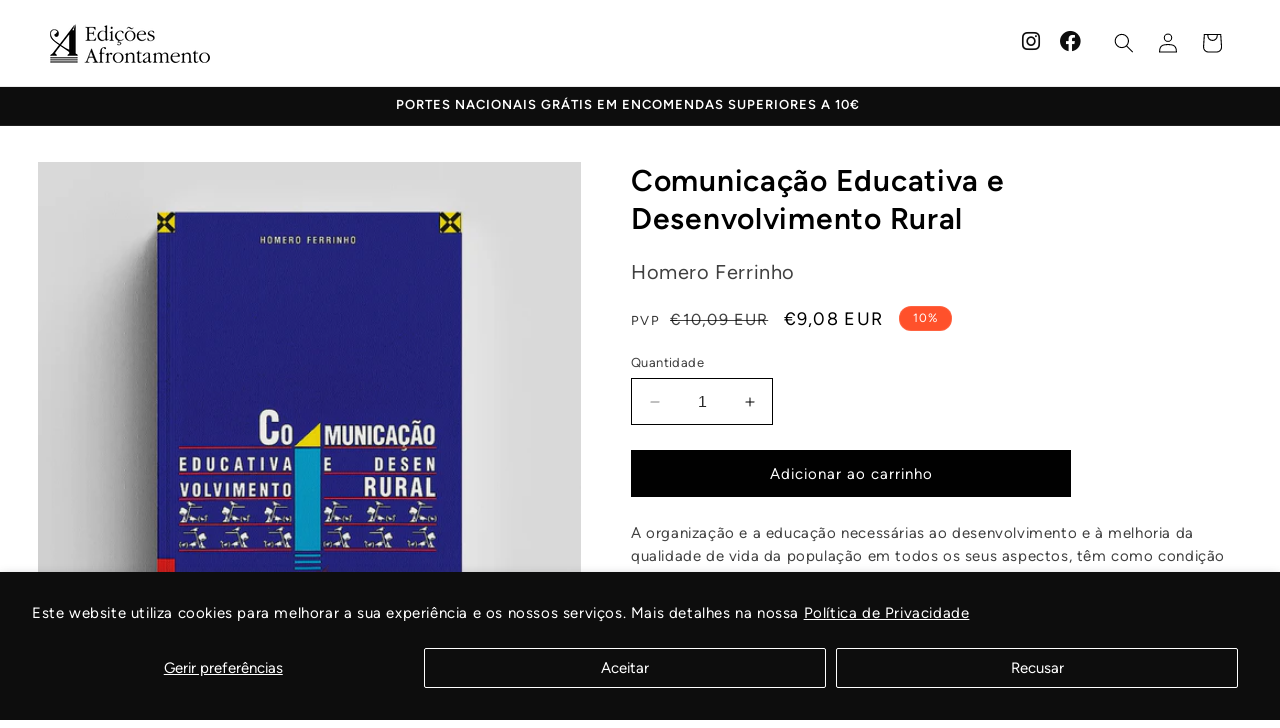

--- FILE ---
content_type: text/html; charset=utf-8
request_url: https://www.edicoesafrontamento.pt/products/comunicacao-educativa-e-desenvolvimento-rural
body_size: 35761
content:
<!doctype html>
<html class="no-js" lang="pt-PT">
  <head>
    <meta charset="utf-8">
    <meta http-equiv="X-UA-Compatible" content="IE=edge">
    <meta name="viewport" content="width=device-width,initial-scale=1">
    <meta name="theme-color" content="">
    <link rel="canonical" href="https://www.edicoesafrontamento.pt/products/comunicacao-educativa-e-desenvolvimento-rural"><link rel="icon" type="image/png" href="//www.edicoesafrontamento.pt/cdn/shop/files/favicon.png?crop=center&height=32&v=1706699528&width=32"><title>
      Comunicação Educativa e Desenvolvimento Rural
 &ndash; Edições Afrontamento</title>

    
      <meta name="description" content="A organização e a educação necessárias ao desenvolvimento e à melhoria da qualidade de vida da população em todos os seus aspectos, têm como condição necessária a intercomunicação, seja pessoal, seja social.  Neste trabalho abordam-se alguns aspectos importantes da eficiência da comunicação para o desenvolvimento rural">
    

    

<meta property="og:site_name" content="Edições Afrontamento">
<meta property="og:url" content="https://www.edicoesafrontamento.pt/products/comunicacao-educativa-e-desenvolvimento-rural">
<meta property="og:title" content="Comunicação Educativa e Desenvolvimento Rural">
<meta property="og:type" content="product">
<meta property="og:description" content="A organização e a educação necessárias ao desenvolvimento e à melhoria da qualidade de vida da população em todos os seus aspectos, têm como condição necessária a intercomunicação, seja pessoal, seja social.  Neste trabalho abordam-se alguns aspectos importantes da eficiência da comunicação para o desenvolvimento rural"><meta property="og:image" content="http://www.edicoesafrontamento.pt/cdn/shop/files/Comunicacaoeducativaedesenvolvimentorural.jpg?v=1703070619">
  <meta property="og:image:secure_url" content="https://www.edicoesafrontamento.pt/cdn/shop/files/Comunicacaoeducativaedesenvolvimentorural.jpg?v=1703070619">
  <meta property="og:image:width" content="2048">
  <meta property="og:image:height" content="2048"><meta property="og:price:amount" content="10,09">
  <meta property="og:price:currency" content="EUR"><meta name="twitter:card" content="summary_large_image">
<meta name="twitter:title" content="Comunicação Educativa e Desenvolvimento Rural">
<meta name="twitter:description" content="A organização e a educação necessárias ao desenvolvimento e à melhoria da qualidade de vida da população em todos os seus aspectos, têm como condição necessária a intercomunicação, seja pessoal, seja social.  Neste trabalho abordam-se alguns aspectos importantes da eficiência da comunicação para o desenvolvimento rural">


    <script src="//www.edicoesafrontamento.pt/cdn/shop/t/2/assets/constants.js?v=58251544750838685771692122298" defer="defer"></script>
    <script src="//www.edicoesafrontamento.pt/cdn/shop/t/2/assets/pubsub.js?v=158357773527763999511692122298" defer="defer"></script>
    <script src="//www.edicoesafrontamento.pt/cdn/shop/t/2/assets/global.js?v=54939145903281508041692122298" defer="defer"></script><script src="//www.edicoesafrontamento.pt/cdn/shop/t/2/assets/animations.js?v=88693664871331136111692122297" defer="defer"></script><script>window.performance && window.performance.mark && window.performance.mark('shopify.content_for_header.start');</script><meta id="shopify-digital-wallet" name="shopify-digital-wallet" content="/77204619603/digital_wallets/dialog">
<meta name="shopify-checkout-api-token" content="85ba6f1b0fb24b9d551a284c17cb10d4">
<meta id="in-context-paypal-metadata" data-shop-id="77204619603" data-venmo-supported="false" data-environment="production" data-locale="en_US" data-paypal-v4="true" data-currency="EUR">
<link rel="alternate" type="application/json+oembed" href="https://www.edicoesafrontamento.pt/products/comunicacao-educativa-e-desenvolvimento-rural.oembed">
<script async="async" src="/checkouts/internal/preloads.js?locale=pt-PT"></script>
<script id="shopify-features" type="application/json">{"accessToken":"85ba6f1b0fb24b9d551a284c17cb10d4","betas":["rich-media-storefront-analytics"],"domain":"www.edicoesafrontamento.pt","predictiveSearch":true,"shopId":77204619603,"locale":"pt-pt"}</script>
<script>var Shopify = Shopify || {};
Shopify.shop = "0e72fd.myshopify.com";
Shopify.locale = "pt-PT";
Shopify.currency = {"active":"EUR","rate":"1.0"};
Shopify.country = "PT";
Shopify.theme = {"name":"Crave","id":151920017747,"schema_name":"Crave","schema_version":"11.0.0","theme_store_id":1363,"role":"main"};
Shopify.theme.handle = "null";
Shopify.theme.style = {"id":null,"handle":null};
Shopify.cdnHost = "www.edicoesafrontamento.pt/cdn";
Shopify.routes = Shopify.routes || {};
Shopify.routes.root = "/";</script>
<script type="module">!function(o){(o.Shopify=o.Shopify||{}).modules=!0}(window);</script>
<script>!function(o){function n(){var o=[];function n(){o.push(Array.prototype.slice.apply(arguments))}return n.q=o,n}var t=o.Shopify=o.Shopify||{};t.loadFeatures=n(),t.autoloadFeatures=n()}(window);</script>
<script id="shop-js-analytics" type="application/json">{"pageType":"product"}</script>
<script defer="defer" async type="module" src="//www.edicoesafrontamento.pt/cdn/shopifycloud/shop-js/modules/v2/client.init-shop-cart-sync_CYdFexDA.pt-PT.esm.js"></script>
<script defer="defer" async type="module" src="//www.edicoesafrontamento.pt/cdn/shopifycloud/shop-js/modules/v2/chunk.common_uloyeNoq.esm.js"></script>
<script defer="defer" async type="module" src="//www.edicoesafrontamento.pt/cdn/shopifycloud/shop-js/modules/v2/chunk.modal_BseLWsYy.esm.js"></script>
<script type="module">
  await import("//www.edicoesafrontamento.pt/cdn/shopifycloud/shop-js/modules/v2/client.init-shop-cart-sync_CYdFexDA.pt-PT.esm.js");
await import("//www.edicoesafrontamento.pt/cdn/shopifycloud/shop-js/modules/v2/chunk.common_uloyeNoq.esm.js");
await import("//www.edicoesafrontamento.pt/cdn/shopifycloud/shop-js/modules/v2/chunk.modal_BseLWsYy.esm.js");

  window.Shopify.SignInWithShop?.initShopCartSync?.({"fedCMEnabled":true,"windoidEnabled":true});

</script>
<script id="__st">var __st={"a":77204619603,"offset":0,"reqid":"3a3adbb0-ff5e-4d30-96b8-917bf022850a-1769780443","pageurl":"www.edicoesafrontamento.pt\/products\/comunicacao-educativa-e-desenvolvimento-rural","u":"3f392f597c61","p":"product","rtyp":"product","rid":8500102791507};</script>
<script>window.ShopifyPaypalV4VisibilityTracking = true;</script>
<script id="captcha-bootstrap">!function(){'use strict';const t='contact',e='account',n='new_comment',o=[[t,t],['blogs',n],['comments',n],[t,'customer']],c=[[e,'customer_login'],[e,'guest_login'],[e,'recover_customer_password'],[e,'create_customer']],r=t=>t.map((([t,e])=>`form[action*='/${t}']:not([data-nocaptcha='true']) input[name='form_type'][value='${e}']`)).join(','),a=t=>()=>t?[...document.querySelectorAll(t)].map((t=>t.form)):[];function s(){const t=[...o],e=r(t);return a(e)}const i='password',u='form_key',d=['recaptcha-v3-token','g-recaptcha-response','h-captcha-response',i],f=()=>{try{return window.sessionStorage}catch{return}},m='__shopify_v',_=t=>t.elements[u];function p(t,e,n=!1){try{const o=window.sessionStorage,c=JSON.parse(o.getItem(e)),{data:r}=function(t){const{data:e,action:n}=t;return t[m]||n?{data:e,action:n}:{data:t,action:n}}(c);for(const[e,n]of Object.entries(r))t.elements[e]&&(t.elements[e].value=n);n&&o.removeItem(e)}catch(o){console.error('form repopulation failed',{error:o})}}const l='form_type',E='cptcha';function T(t){t.dataset[E]=!0}const w=window,h=w.document,L='Shopify',v='ce_forms',y='captcha';let A=!1;((t,e)=>{const n=(g='f06e6c50-85a8-45c8-87d0-21a2b65856fe',I='https://cdn.shopify.com/shopifycloud/storefront-forms-hcaptcha/ce_storefront_forms_captcha_hcaptcha.v1.5.2.iife.js',D={infoText:'Protegido por hCaptcha',privacyText:'Privacidade',termsText:'Termos'},(t,e,n)=>{const o=w[L][v],c=o.bindForm;if(c)return c(t,g,e,D).then(n);var r;o.q.push([[t,g,e,D],n]),r=I,A||(h.body.append(Object.assign(h.createElement('script'),{id:'captcha-provider',async:!0,src:r})),A=!0)});var g,I,D;w[L]=w[L]||{},w[L][v]=w[L][v]||{},w[L][v].q=[],w[L][y]=w[L][y]||{},w[L][y].protect=function(t,e){n(t,void 0,e),T(t)},Object.freeze(w[L][y]),function(t,e,n,w,h,L){const[v,y,A,g]=function(t,e,n){const i=e?o:[],u=t?c:[],d=[...i,...u],f=r(d),m=r(i),_=r(d.filter((([t,e])=>n.includes(e))));return[a(f),a(m),a(_),s()]}(w,h,L),I=t=>{const e=t.target;return e instanceof HTMLFormElement?e:e&&e.form},D=t=>v().includes(t);t.addEventListener('submit',(t=>{const e=I(t);if(!e)return;const n=D(e)&&!e.dataset.hcaptchaBound&&!e.dataset.recaptchaBound,o=_(e),c=g().includes(e)&&(!o||!o.value);(n||c)&&t.preventDefault(),c&&!n&&(function(t){try{if(!f())return;!function(t){const e=f();if(!e)return;const n=_(t);if(!n)return;const o=n.value;o&&e.removeItem(o)}(t);const e=Array.from(Array(32),(()=>Math.random().toString(36)[2])).join('');!function(t,e){_(t)||t.append(Object.assign(document.createElement('input'),{type:'hidden',name:u})),t.elements[u].value=e}(t,e),function(t,e){const n=f();if(!n)return;const o=[...t.querySelectorAll(`input[type='${i}']`)].map((({name:t})=>t)),c=[...d,...o],r={};for(const[a,s]of new FormData(t).entries())c.includes(a)||(r[a]=s);n.setItem(e,JSON.stringify({[m]:1,action:t.action,data:r}))}(t,e)}catch(e){console.error('failed to persist form',e)}}(e),e.submit())}));const S=(t,e)=>{t&&!t.dataset[E]&&(n(t,e.some((e=>e===t))),T(t))};for(const o of['focusin','change'])t.addEventListener(o,(t=>{const e=I(t);D(e)&&S(e,y())}));const B=e.get('form_key'),M=e.get(l),P=B&&M;t.addEventListener('DOMContentLoaded',(()=>{const t=y();if(P)for(const e of t)e.elements[l].value===M&&p(e,B);[...new Set([...A(),...v().filter((t=>'true'===t.dataset.shopifyCaptcha))])].forEach((e=>S(e,t)))}))}(h,new URLSearchParams(w.location.search),n,t,e,['guest_login'])})(!0,!0)}();</script>
<script integrity="sha256-4kQ18oKyAcykRKYeNunJcIwy7WH5gtpwJnB7kiuLZ1E=" data-source-attribution="shopify.loadfeatures" defer="defer" src="//www.edicoesafrontamento.pt/cdn/shopifycloud/storefront/assets/storefront/load_feature-a0a9edcb.js" crossorigin="anonymous"></script>
<script data-source-attribution="shopify.dynamic_checkout.dynamic.init">var Shopify=Shopify||{};Shopify.PaymentButton=Shopify.PaymentButton||{isStorefrontPortableWallets:!0,init:function(){window.Shopify.PaymentButton.init=function(){};var t=document.createElement("script");t.src="https://www.edicoesafrontamento.pt/cdn/shopifycloud/portable-wallets/latest/portable-wallets.pt-pt.js",t.type="module",document.head.appendChild(t)}};
</script>
<script data-source-attribution="shopify.dynamic_checkout.buyer_consent">
  function portableWalletsHideBuyerConsent(e){var t=document.getElementById("shopify-buyer-consent"),n=document.getElementById("shopify-subscription-policy-button");t&&n&&(t.classList.add("hidden"),t.setAttribute("aria-hidden","true"),n.removeEventListener("click",e))}function portableWalletsShowBuyerConsent(e){var t=document.getElementById("shopify-buyer-consent"),n=document.getElementById("shopify-subscription-policy-button");t&&n&&(t.classList.remove("hidden"),t.removeAttribute("aria-hidden"),n.addEventListener("click",e))}window.Shopify?.PaymentButton&&(window.Shopify.PaymentButton.hideBuyerConsent=portableWalletsHideBuyerConsent,window.Shopify.PaymentButton.showBuyerConsent=portableWalletsShowBuyerConsent);
</script>
<script data-source-attribution="shopify.dynamic_checkout.cart.bootstrap">document.addEventListener("DOMContentLoaded",(function(){function t(){return document.querySelector("shopify-accelerated-checkout-cart, shopify-accelerated-checkout")}if(t())Shopify.PaymentButton.init();else{new MutationObserver((function(e,n){t()&&(Shopify.PaymentButton.init(),n.disconnect())})).observe(document.body,{childList:!0,subtree:!0})}}));
</script>
<script id='scb4127' type='text/javascript' async='' src='https://www.edicoesafrontamento.pt/cdn/shopifycloud/privacy-banner/storefront-banner.js'></script><link id="shopify-accelerated-checkout-styles" rel="stylesheet" media="screen" href="https://www.edicoesafrontamento.pt/cdn/shopifycloud/portable-wallets/latest/accelerated-checkout-backwards-compat.css" crossorigin="anonymous">
<style id="shopify-accelerated-checkout-cart">
        #shopify-buyer-consent {
  margin-top: 1em;
  display: inline-block;
  width: 100%;
}

#shopify-buyer-consent.hidden {
  display: none;
}

#shopify-subscription-policy-button {
  background: none;
  border: none;
  padding: 0;
  text-decoration: underline;
  font-size: inherit;
  cursor: pointer;
}

#shopify-subscription-policy-button::before {
  box-shadow: none;
}

      </style>
<script id="sections-script" data-sections="header" defer="defer" src="//www.edicoesafrontamento.pt/cdn/shop/t/2/compiled_assets/scripts.js?v=3721"></script>
<script>window.performance && window.performance.mark && window.performance.mark('shopify.content_for_header.end');</script>


    <style data-shopify>

      @font-face {
        font-family: "Figtree Regular";
        font-style: normal;
        font-weight: 400;
        src: url("//www.edicoesafrontamento.pt/cdn/shop/files/Figtree-Regular.ttf?v=8545297798731522596") format("truetype");        
      }

      @font-face {
        font-family: "Figtree Italic";
        font-style: italic;
        font-weight: 400;
        src: url("//www.edicoesafrontamento.pt/cdn/shop/files/Figtree-Italic.ttf?v=7307311405879292715") format("truetype");
      }

      @font-face {
        font-family: "Figtree SemiBold";
        font-style: normal;
        font-weight: 600;
        src: url("//www.edicoesafrontamento.pt/cdn/shop/files/Figtree-SemiBold.ttf?v=14594169022906483833") format("truetype");
      }

      @font-face {
        font-family: "Figtree SemiBold-Italic";
        font-style: italic;
        font-weight: 600;
        src: url("//www.edicoesafrontamento.pt/cdn/shop/files/Figtree-SemiBoldItalic.ttf?v=13891288651394730335") format("truetype");
      }


      :root {
        --font-body-family: "Figtree Regular", sans;
        --font-body-style: normal;
        --font-body-weight: 400;
        --font-body-weight-bold: 600;

        --font-heading-family: "Figtree SemiBold", sans;
        --font-heading-style: normal;
        --font-heading-weight: 600;
      }

      strong {
        font-family: "Figtree SemiBold", sans;
        font-weight: 600;
        src: url("//www.edicoesafrontamento.pt/cdn/shop/files/Figtree-SemiBold.ttf?v=14594169022906483833") format("truetype");
      }

      em {
        font-family: "Figtree Italic", sans;
        font-weight: 400;
        src: url("//www.edicoesafrontamento.pt/cdn/shop/files/Figtree-Italic.ttf?v=7307311405879292715") format("truetype");
      }

      
      
      
      
      
      

      
        :root,
        .color-background-1 {
          --color-background: 255,255,255;
        
          --gradient-background: #ffffff;
        
        --color-foreground: 0,0,0;
        --color-shadow: 0,0,0;
        --color-button: 0,0,0;
        --color-button-text: 255,255,255;
        --color-secondary-button: 255,255,255;
        --color-secondary-button-text: 0,0,0;
        --color-link: 0,0,0;
        --color-badge-foreground: 0,0,0;
        --color-badge-background: 255,255,255;
        --color-badge-border: 0,0,0;
        --payment-terms-background-color: rgb(255 255 255);
      }
      
        
        .color-background-2 {
          --color-background: 67,67,67;
        
          --gradient-background: #434343;
        
        --color-foreground: 255,255,255;
        --color-shadow: 61,8,27;
        --color-button: 61,8,27;
        --color-button-text: 250,249,225;
        --color-secondary-button: 67,67,67;
        --color-secondary-button-text: 61,8,27;
        --color-link: 61,8,27;
        --color-badge-foreground: 255,255,255;
        --color-badge-background: 67,67,67;
        --color-badge-border: 255,255,255;
        --payment-terms-background-color: rgb(67 67 67);
      }
      
        
        .color-inverse {
          --color-background: 13,13,13;
        
          --gradient-background: #0d0d0d;
        
        --color-foreground: 255,255,255;
        --color-shadow: 61,8,27;
        --color-button: 255,255,255;
        --color-button-text: 13,13,13;
        --color-secondary-button: 13,13,13;
        --color-secondary-button-text: 255,255,255;
        --color-link: 255,255,255;
        --color-badge-foreground: 255,255,255;
        --color-badge-background: 13,13,13;
        --color-badge-border: 255,255,255;
        --payment-terms-background-color: rgb(13 13 13);
      }
      
        
        .color-accent-1 {
          --color-background: 255,81,43;
        
          --gradient-background: #ff512b;
        
        --color-foreground: 255,255,255;
        --color-shadow: 61,8,27;
        --color-button: 242,239,221;
        --color-button-text: 145,15,63;
        --color-secondary-button: 255,81,43;
        --color-secondary-button-text: 242,239,221;
        --color-link: 242,239,221;
        --color-badge-foreground: 255,255,255;
        --color-badge-background: 255,81,43;
        --color-badge-border: 255,255,255;
        --payment-terms-background-color: rgb(255 81 43);
      }
      
        
        .color-accent-2 {
          --color-background: 227,255,145;
        
          --gradient-background: #e3ff91;
        
        --color-foreground: 0,0,0;
        --color-shadow: 61,8,27;
        --color-button: 61,8,27;
        --color-button-text: 249,229,71;
        --color-secondary-button: 227,255,145;
        --color-secondary-button-text: 0,0,0;
        --color-link: 0,0,0;
        --color-badge-foreground: 0,0,0;
        --color-badge-background: 227,255,145;
        --color-badge-border: 0,0,0;
        --payment-terms-background-color: rgb(227 255 145);
      }
      
        
        .color-scheme-ce8fc681-ad94-4126-bef9-9956a0cfee0d {
          --color-background: 238,238,238;
        
          --gradient-background: #eeeeee;
        
        --color-foreground: 0,0,0;
        --color-shadow: 0,0,0;
        --color-button: 0,0,0;
        --color-button-text: 255,255,255;
        --color-secondary-button: 238,238,238;
        --color-secondary-button-text: 0,0,0;
        --color-link: 0,0,0;
        --color-badge-foreground: 0,0,0;
        --color-badge-background: 238,238,238;
        --color-badge-border: 0,0,0;
        --payment-terms-background-color: rgb(238 238 238);
      }
      
        
        .color-scheme-4d46e3b4-27d5-47a6-8280-81c126d6a64d {
          --color-background: 230,253,230;
        
          --gradient-background: #e6fde6;
        
        --color-foreground: 0,0,0;
        --color-shadow: 0,0,0;
        --color-button: 0,0,0;
        --color-button-text: 255,255,255;
        --color-secondary-button: 230,253,230;
        --color-secondary-button-text: 0,0,0;
        --color-link: 0,0,0;
        --color-badge-foreground: 0,0,0;
        --color-badge-background: 230,253,230;
        --color-badge-border: 0,0,0;
        --payment-terms-background-color: rgb(230 253 230);
      }
      

      body, .color-background-1, .color-background-2, .color-inverse, .color-accent-1, .color-accent-2, .color-scheme-ce8fc681-ad94-4126-bef9-9956a0cfee0d, .color-scheme-4d46e3b4-27d5-47a6-8280-81c126d6a64d {
        color: rgba(var(--color-foreground), 0.75);
        background-color: rgb(var(--color-background));
      }

      :root {

        --font-body-scale: 1.0;
        --font-heading-scale: 1.2;

        --media-padding: px;
        --media-border-opacity: 1.0;
        --media-border-width: 0px;
        --media-radius: 0px;
        --media-shadow-opacity: 0.0;
        --media-shadow-horizontal-offset: 0px;
        --media-shadow-vertical-offset: 6px;
        --media-shadow-blur-radius: 0px;
        --media-shadow-visible: 0;

        --page-width: 130rem;
        --page-width-margin: 0rem;

        --product-card-image-padding: 0.0rem;
        --product-card-corner-radius: 0.0rem;
        --product-card-text-alignment: left;
        --product-card-border-width: 0.0rem;
        --product-card-border-opacity: 1.0;
        --product-card-shadow-opacity: 0.0;
        --product-card-shadow-visible: 0;
        --product-card-shadow-horizontal-offset: 0.0rem;
        --product-card-shadow-vertical-offset: 0.4rem;
        --product-card-shadow-blur-radius: 0.0rem;

        --collection-card-image-padding: 0.0rem;
        --collection-card-corner-radius: 0.0rem;
        --collection-card-text-alignment: left;
        --collection-card-border-width: 0.0rem;
        --collection-card-border-opacity: 1.0;
        --collection-card-shadow-opacity: 0.0;
        --collection-card-shadow-visible: 0;
        --collection-card-shadow-horizontal-offset: 0.0rem;
        --collection-card-shadow-vertical-offset: 0.4rem;
        --collection-card-shadow-blur-radius: 0.0rem;

        --blog-card-image-padding: 0.0rem;
        --blog-card-corner-radius: 0.0rem;
        --blog-card-text-alignment: left;
        --blog-card-border-width: 0.0rem;
        --blog-card-border-opacity: 1.0;
        --blog-card-shadow-opacity: 0.0;
        --blog-card-shadow-visible: 0;
        --blog-card-shadow-horizontal-offset: 0.0rem;
        --blog-card-shadow-vertical-offset: 0.4rem;
        --blog-card-shadow-blur-radius: 0.0rem;

        --badge-corner-radius: 4.0rem;

        --popup-border-width: 1px;
        --popup-border-opacity: 1.0;
        --popup-corner-radius: 0px;
        --popup-shadow-opacity: 0.0;
        --popup-shadow-horizontal-offset: 0px;
        --popup-shadow-vertical-offset: 2px;
        --popup-shadow-blur-radius: 0px;

        --drawer-border-width: 3px;
        --drawer-border-opacity: 0.1;
        --drawer-shadow-opacity: 1.0;
        --drawer-shadow-horizontal-offset: 6px;
        --drawer-shadow-vertical-offset: 6px;
        --drawer-shadow-blur-radius: 0px;

        --spacing-sections-desktop: 20px;
        --spacing-sections-mobile: 20px;

        --grid-desktop-vertical-spacing: 24px;
        --grid-desktop-horizontal-spacing: 24px;
        --grid-mobile-vertical-spacing: 12px;
        --grid-mobile-horizontal-spacing: 12px;

        --text-boxes-border-opacity: 1.0;
        --text-boxes-border-width: 0px;
        --text-boxes-radius: 0px;
        --text-boxes-shadow-opacity: 0.0;
        --text-boxes-shadow-visible: 0;
        --text-boxes-shadow-horizontal-offset: 0px;
        --text-boxes-shadow-vertical-offset: 6px;
        --text-boxes-shadow-blur-radius: 0px;

        --buttons-radius: 0px;
        --buttons-radius-outset: 0px;
        --buttons-border-width: 1px;
        --buttons-border-opacity: 1.0;
        --buttons-shadow-opacity: 0.0;
        --buttons-shadow-visible: 0;
        --buttons-shadow-horizontal-offset: 2px;
        --buttons-shadow-vertical-offset: 2px;
        --buttons-shadow-blur-radius: 0px;
        --buttons-border-offset: 0px;

        --inputs-radius: 0px;
        --inputs-border-width: 1px;
        --inputs-border-opacity: 1.0;
        --inputs-shadow-opacity: 0.0;
        --inputs-shadow-horizontal-offset: 0px;
        --inputs-margin-offset: 0px;
        --inputs-shadow-vertical-offset: 2px;
        --inputs-shadow-blur-radius: 0px;
        --inputs-radius-outset: 0px;

        --variant-pills-radius: 40px;
        --variant-pills-border-width: 1px;
        --variant-pills-border-opacity: 0.55;
        --variant-pills-shadow-opacity: 0.0;
        --variant-pills-shadow-horizontal-offset: 0px;
        --variant-pills-shadow-vertical-offset: 0px;
        --variant-pills-shadow-blur-radius: 0px;
      }

      *,
      *::before,
      *::after {
        box-sizing: inherit;
      }

      html {
        box-sizing: border-box;
        font-size: calc(var(--font-body-scale) * 62.5%);
        height: 100%;
      }

      body {
        display: grid;
        grid-template-rows: auto auto 1fr auto;
        grid-template-columns: 100%;
        min-height: 100%;
        margin: 0;
        font-size: 15px;
        line-height: 23px;
        letter-spacing: 0.06rem;
        line-height: calc(1 + 0.8 / var(--font-body-scale));
        font-family: var(--font-body-family);
        font-style: var(--font-body-style);
        font-weight: var(--font-body-weight);
      }

      @media screen and (min-width: 750px) {
        body {
          font-size: 15px;
          line-height: 23px;
        }
      }
    </style>

    <link href="//www.edicoesafrontamento.pt/cdn/shop/t/2/assets/base.css?v=68843012694300165091738579581" rel="stylesheet" type="text/css" media="all" />
<link href="//www.edicoesafrontamento.pt/cdn/shop/t/2/assets/component-localization-form.css?v=143319823105703127341692122297" rel="stylesheet" type="text/css" media="all" />
      <script src="//www.edicoesafrontamento.pt/cdn/shop/t/2/assets/localization-form.js?v=161644695336821385561692122298" defer="defer"></script><link
        rel="stylesheet"
        href="//www.edicoesafrontamento.pt/cdn/shop/t/2/assets/component-predictive-search.css?v=156039659078671596971700592296"
        media="print"
        onload="this.media='all'"
      ><script>
      document.documentElement.className = document.documentElement.className.replace('no-js', 'js');
      if (Shopify.designMode) {
        document.documentElement.classList.add('shopify-design-mode');
      }
    </script>
  <!-- BEGIN app block: shopify://apps/meteor-mega-menu/blocks/app_embed/9412d6a7-f8f8-4d65-b9ae-2737c2f0f45b -->


    <script>
        window.MeteorMenu = {
            // These will get handled by the Meteor class constructor
            registeredCallbacks: [],
            api: {
                on: (eventName, callback) => {
                    window.MeteorMenu.registeredCallbacks.push([eventName, callback]);
                }
            },
            revisionFileUrl: "\/\/www.edicoesafrontamento.pt\/cdn\/shop\/files\/meteor-mega-menus.json?v=1805191362555054876",
            storefrontAccessToken: "9d1f8c013f9deb20ab26c7986a011de0",
            localeRootPath: "\/",
            languageCode: "pt-PT".toUpperCase(),
            countryCode: "PT",
            shop: {
                domain: "www.edicoesafrontamento.pt",
                permanentDomain: "0e72fd.myshopify.com",
                moneyFormat: "€{{amount_with_comma_separator}}",
                currency: "EUR"
            },
            options: {
                desktopSelector: "",
                mobileSelector: "",
                disableDesktop: false,
                disableMobile: false,
                navigationLinkSpacing: 40,
                navigationLinkCaretStyle: "outline",
                menuDisplayAnimation: "slide",
                menuCenterInViewport: true,
                menuVerticalOffset: 30,
                menuVerticalPadding: 0,
                menuJustifyContent: "flex-start",
                menuFontSize: 13,
                menuFontWeight: "400",
                menuTextTransform: "uppercase",
                menuDisplayAction: "hover",
                menuDisplayDelay: "0",
                externalLinksInNewTab: "true",
                mobileBreakpoint: 0,
                addonsEnabled: false
            }
        }
    </script>

<!-- END app block --><script src="https://cdn.shopify.com/extensions/019c060e-c366-7a91-ae98-209d82b79549/bacon-menu-28/assets/meteor-menu.js" type="text/javascript" defer="defer"></script>
<link href="https://cdn.shopify.com/extensions/019c060e-c366-7a91-ae98-209d82b79549/bacon-menu-28/assets/meteor-menu.css" rel="stylesheet" type="text/css" media="all">
<link href="https://monorail-edge.shopifysvc.com" rel="dns-prefetch">
<script>(function(){if ("sendBeacon" in navigator && "performance" in window) {try {var session_token_from_headers = performance.getEntriesByType('navigation')[0].serverTiming.find(x => x.name == '_s').description;} catch {var session_token_from_headers = undefined;}var session_cookie_matches = document.cookie.match(/_shopify_s=([^;]*)/);var session_token_from_cookie = session_cookie_matches && session_cookie_matches.length === 2 ? session_cookie_matches[1] : "";var session_token = session_token_from_headers || session_token_from_cookie || "";function handle_abandonment_event(e) {var entries = performance.getEntries().filter(function(entry) {return /monorail-edge.shopifysvc.com/.test(entry.name);});if (!window.abandonment_tracked && entries.length === 0) {window.abandonment_tracked = true;var currentMs = Date.now();var navigation_start = performance.timing.navigationStart;var payload = {shop_id: 77204619603,url: window.location.href,navigation_start,duration: currentMs - navigation_start,session_token,page_type: "product"};window.navigator.sendBeacon("https://monorail-edge.shopifysvc.com/v1/produce", JSON.stringify({schema_id: "online_store_buyer_site_abandonment/1.1",payload: payload,metadata: {event_created_at_ms: currentMs,event_sent_at_ms: currentMs}}));}}window.addEventListener('pagehide', handle_abandonment_event);}}());</script>
<script id="web-pixels-manager-setup">(function e(e,d,r,n,o){if(void 0===o&&(o={}),!Boolean(null===(a=null===(i=window.Shopify)||void 0===i?void 0:i.analytics)||void 0===a?void 0:a.replayQueue)){var i,a;window.Shopify=window.Shopify||{};var t=window.Shopify;t.analytics=t.analytics||{};var s=t.analytics;s.replayQueue=[],s.publish=function(e,d,r){return s.replayQueue.push([e,d,r]),!0};try{self.performance.mark("wpm:start")}catch(e){}var l=function(){var e={modern:/Edge?\/(1{2}[4-9]|1[2-9]\d|[2-9]\d{2}|\d{4,})\.\d+(\.\d+|)|Firefox\/(1{2}[4-9]|1[2-9]\d|[2-9]\d{2}|\d{4,})\.\d+(\.\d+|)|Chrom(ium|e)\/(9{2}|\d{3,})\.\d+(\.\d+|)|(Maci|X1{2}).+ Version\/(15\.\d+|(1[6-9]|[2-9]\d|\d{3,})\.\d+)([,.]\d+|)( \(\w+\)|)( Mobile\/\w+|) Safari\/|Chrome.+OPR\/(9{2}|\d{3,})\.\d+\.\d+|(CPU[ +]OS|iPhone[ +]OS|CPU[ +]iPhone|CPU IPhone OS|CPU iPad OS)[ +]+(15[._]\d+|(1[6-9]|[2-9]\d|\d{3,})[._]\d+)([._]\d+|)|Android:?[ /-](13[3-9]|1[4-9]\d|[2-9]\d{2}|\d{4,})(\.\d+|)(\.\d+|)|Android.+Firefox\/(13[5-9]|1[4-9]\d|[2-9]\d{2}|\d{4,})\.\d+(\.\d+|)|Android.+Chrom(ium|e)\/(13[3-9]|1[4-9]\d|[2-9]\d{2}|\d{4,})\.\d+(\.\d+|)|SamsungBrowser\/([2-9]\d|\d{3,})\.\d+/,legacy:/Edge?\/(1[6-9]|[2-9]\d|\d{3,})\.\d+(\.\d+|)|Firefox\/(5[4-9]|[6-9]\d|\d{3,})\.\d+(\.\d+|)|Chrom(ium|e)\/(5[1-9]|[6-9]\d|\d{3,})\.\d+(\.\d+|)([\d.]+$|.*Safari\/(?![\d.]+ Edge\/[\d.]+$))|(Maci|X1{2}).+ Version\/(10\.\d+|(1[1-9]|[2-9]\d|\d{3,})\.\d+)([,.]\d+|)( \(\w+\)|)( Mobile\/\w+|) Safari\/|Chrome.+OPR\/(3[89]|[4-9]\d|\d{3,})\.\d+\.\d+|(CPU[ +]OS|iPhone[ +]OS|CPU[ +]iPhone|CPU IPhone OS|CPU iPad OS)[ +]+(10[._]\d+|(1[1-9]|[2-9]\d|\d{3,})[._]\d+)([._]\d+|)|Android:?[ /-](13[3-9]|1[4-9]\d|[2-9]\d{2}|\d{4,})(\.\d+|)(\.\d+|)|Mobile Safari.+OPR\/([89]\d|\d{3,})\.\d+\.\d+|Android.+Firefox\/(13[5-9]|1[4-9]\d|[2-9]\d{2}|\d{4,})\.\d+(\.\d+|)|Android.+Chrom(ium|e)\/(13[3-9]|1[4-9]\d|[2-9]\d{2}|\d{4,})\.\d+(\.\d+|)|Android.+(UC? ?Browser|UCWEB|U3)[ /]?(15\.([5-9]|\d{2,})|(1[6-9]|[2-9]\d|\d{3,})\.\d+)\.\d+|SamsungBrowser\/(5\.\d+|([6-9]|\d{2,})\.\d+)|Android.+MQ{2}Browser\/(14(\.(9|\d{2,})|)|(1[5-9]|[2-9]\d|\d{3,})(\.\d+|))(\.\d+|)|K[Aa][Ii]OS\/(3\.\d+|([4-9]|\d{2,})\.\d+)(\.\d+|)/},d=e.modern,r=e.legacy,n=navigator.userAgent;return n.match(d)?"modern":n.match(r)?"legacy":"unknown"}(),u="modern"===l?"modern":"legacy",c=(null!=n?n:{modern:"",legacy:""})[u],f=function(e){return[e.baseUrl,"/wpm","/b",e.hashVersion,"modern"===e.buildTarget?"m":"l",".js"].join("")}({baseUrl:d,hashVersion:r,buildTarget:u}),m=function(e){var d=e.version,r=e.bundleTarget,n=e.surface,o=e.pageUrl,i=e.monorailEndpoint;return{emit:function(e){var a=e.status,t=e.errorMsg,s=(new Date).getTime(),l=JSON.stringify({metadata:{event_sent_at_ms:s},events:[{schema_id:"web_pixels_manager_load/3.1",payload:{version:d,bundle_target:r,page_url:o,status:a,surface:n,error_msg:t},metadata:{event_created_at_ms:s}}]});if(!i)return console&&console.warn&&console.warn("[Web Pixels Manager] No Monorail endpoint provided, skipping logging."),!1;try{return self.navigator.sendBeacon.bind(self.navigator)(i,l)}catch(e){}var u=new XMLHttpRequest;try{return u.open("POST",i,!0),u.setRequestHeader("Content-Type","text/plain"),u.send(l),!0}catch(e){return console&&console.warn&&console.warn("[Web Pixels Manager] Got an unhandled error while logging to Monorail."),!1}}}}({version:r,bundleTarget:l,surface:e.surface,pageUrl:self.location.href,monorailEndpoint:e.monorailEndpoint});try{o.browserTarget=l,function(e){var d=e.src,r=e.async,n=void 0===r||r,o=e.onload,i=e.onerror,a=e.sri,t=e.scriptDataAttributes,s=void 0===t?{}:t,l=document.createElement("script"),u=document.querySelector("head"),c=document.querySelector("body");if(l.async=n,l.src=d,a&&(l.integrity=a,l.crossOrigin="anonymous"),s)for(var f in s)if(Object.prototype.hasOwnProperty.call(s,f))try{l.dataset[f]=s[f]}catch(e){}if(o&&l.addEventListener("load",o),i&&l.addEventListener("error",i),u)u.appendChild(l);else{if(!c)throw new Error("Did not find a head or body element to append the script");c.appendChild(l)}}({src:f,async:!0,onload:function(){if(!function(){var e,d;return Boolean(null===(d=null===(e=window.Shopify)||void 0===e?void 0:e.analytics)||void 0===d?void 0:d.initialized)}()){var d=window.webPixelsManager.init(e)||void 0;if(d){var r=window.Shopify.analytics;r.replayQueue.forEach((function(e){var r=e[0],n=e[1],o=e[2];d.publishCustomEvent(r,n,o)})),r.replayQueue=[],r.publish=d.publishCustomEvent,r.visitor=d.visitor,r.initialized=!0}}},onerror:function(){return m.emit({status:"failed",errorMsg:"".concat(f," has failed to load")})},sri:function(e){var d=/^sha384-[A-Za-z0-9+/=]+$/;return"string"==typeof e&&d.test(e)}(c)?c:"",scriptDataAttributes:o}),m.emit({status:"loading"})}catch(e){m.emit({status:"failed",errorMsg:(null==e?void 0:e.message)||"Unknown error"})}}})({shopId: 77204619603,storefrontBaseUrl: "https://www.edicoesafrontamento.pt",extensionsBaseUrl: "https://extensions.shopifycdn.com/cdn/shopifycloud/web-pixels-manager",monorailEndpoint: "https://monorail-edge.shopifysvc.com/unstable/produce_batch",surface: "storefront-renderer",enabledBetaFlags: ["2dca8a86"],webPixelsConfigList: [{"id":"shopify-app-pixel","configuration":"{}","eventPayloadVersion":"v1","runtimeContext":"STRICT","scriptVersion":"0450","apiClientId":"shopify-pixel","type":"APP","privacyPurposes":["ANALYTICS","MARKETING"]},{"id":"shopify-custom-pixel","eventPayloadVersion":"v1","runtimeContext":"LAX","scriptVersion":"0450","apiClientId":"shopify-pixel","type":"CUSTOM","privacyPurposes":["ANALYTICS","MARKETING"]}],isMerchantRequest: false,initData: {"shop":{"name":"Edições Afrontamento","paymentSettings":{"currencyCode":"EUR"},"myshopifyDomain":"0e72fd.myshopify.com","countryCode":"PT","storefrontUrl":"https:\/\/www.edicoesafrontamento.pt"},"customer":null,"cart":null,"checkout":null,"productVariants":[{"price":{"amount":10.09,"currencyCode":"EUR"},"product":{"title":"Comunicação Educativa e Desenvolvimento Rural","vendor":"Edições Afrontamento","id":"8500102791507","untranslatedTitle":"Comunicação Educativa e Desenvolvimento Rural","url":"\/products\/comunicacao-educativa-e-desenvolvimento-rural","type":""},"id":"46966223896915","image":{"src":"\/\/www.edicoesafrontamento.pt\/cdn\/shop\/files\/Comunicacaoeducativaedesenvolvimentorural.jpg?v=1703070619"},"sku":null,"title":"Default Title","untranslatedTitle":"Default Title"}],"purchasingCompany":null},},"https://www.edicoesafrontamento.pt/cdn","1d2a099fw23dfb22ep557258f5m7a2edbae",{"modern":"","legacy":""},{"shopId":"77204619603","storefrontBaseUrl":"https:\/\/www.edicoesafrontamento.pt","extensionBaseUrl":"https:\/\/extensions.shopifycdn.com\/cdn\/shopifycloud\/web-pixels-manager","surface":"storefront-renderer","enabledBetaFlags":"[\"2dca8a86\"]","isMerchantRequest":"false","hashVersion":"1d2a099fw23dfb22ep557258f5m7a2edbae","publish":"custom","events":"[[\"page_viewed\",{}],[\"product_viewed\",{\"productVariant\":{\"price\":{\"amount\":10.09,\"currencyCode\":\"EUR\"},\"product\":{\"title\":\"Comunicação Educativa e Desenvolvimento Rural\",\"vendor\":\"Edições Afrontamento\",\"id\":\"8500102791507\",\"untranslatedTitle\":\"Comunicação Educativa e Desenvolvimento Rural\",\"url\":\"\/products\/comunicacao-educativa-e-desenvolvimento-rural\",\"type\":\"\"},\"id\":\"46966223896915\",\"image\":{\"src\":\"\/\/www.edicoesafrontamento.pt\/cdn\/shop\/files\/Comunicacaoeducativaedesenvolvimentorural.jpg?v=1703070619\"},\"sku\":null,\"title\":\"Default Title\",\"untranslatedTitle\":\"Default Title\"}}]]"});</script><script>
  window.ShopifyAnalytics = window.ShopifyAnalytics || {};
  window.ShopifyAnalytics.meta = window.ShopifyAnalytics.meta || {};
  window.ShopifyAnalytics.meta.currency = 'EUR';
  var meta = {"product":{"id":8500102791507,"gid":"gid:\/\/shopify\/Product\/8500102791507","vendor":"Edições Afrontamento","type":"","handle":"comunicacao-educativa-e-desenvolvimento-rural","variants":[{"id":46966223896915,"price":1009,"name":"Comunicação Educativa e Desenvolvimento Rural","public_title":null,"sku":null}],"remote":false},"page":{"pageType":"product","resourceType":"product","resourceId":8500102791507,"requestId":"3a3adbb0-ff5e-4d30-96b8-917bf022850a-1769780443"}};
  for (var attr in meta) {
    window.ShopifyAnalytics.meta[attr] = meta[attr];
  }
</script>
<script class="analytics">
  (function () {
    var customDocumentWrite = function(content) {
      var jquery = null;

      if (window.jQuery) {
        jquery = window.jQuery;
      } else if (window.Checkout && window.Checkout.$) {
        jquery = window.Checkout.$;
      }

      if (jquery) {
        jquery('body').append(content);
      }
    };

    var hasLoggedConversion = function(token) {
      if (token) {
        return document.cookie.indexOf('loggedConversion=' + token) !== -1;
      }
      return false;
    }

    var setCookieIfConversion = function(token) {
      if (token) {
        var twoMonthsFromNow = new Date(Date.now());
        twoMonthsFromNow.setMonth(twoMonthsFromNow.getMonth() + 2);

        document.cookie = 'loggedConversion=' + token + '; expires=' + twoMonthsFromNow;
      }
    }

    var trekkie = window.ShopifyAnalytics.lib = window.trekkie = window.trekkie || [];
    if (trekkie.integrations) {
      return;
    }
    trekkie.methods = [
      'identify',
      'page',
      'ready',
      'track',
      'trackForm',
      'trackLink'
    ];
    trekkie.factory = function(method) {
      return function() {
        var args = Array.prototype.slice.call(arguments);
        args.unshift(method);
        trekkie.push(args);
        return trekkie;
      };
    };
    for (var i = 0; i < trekkie.methods.length; i++) {
      var key = trekkie.methods[i];
      trekkie[key] = trekkie.factory(key);
    }
    trekkie.load = function(config) {
      trekkie.config = config || {};
      trekkie.config.initialDocumentCookie = document.cookie;
      var first = document.getElementsByTagName('script')[0];
      var script = document.createElement('script');
      script.type = 'text/javascript';
      script.onerror = function(e) {
        var scriptFallback = document.createElement('script');
        scriptFallback.type = 'text/javascript';
        scriptFallback.onerror = function(error) {
                var Monorail = {
      produce: function produce(monorailDomain, schemaId, payload) {
        var currentMs = new Date().getTime();
        var event = {
          schema_id: schemaId,
          payload: payload,
          metadata: {
            event_created_at_ms: currentMs,
            event_sent_at_ms: currentMs
          }
        };
        return Monorail.sendRequest("https://" + monorailDomain + "/v1/produce", JSON.stringify(event));
      },
      sendRequest: function sendRequest(endpointUrl, payload) {
        // Try the sendBeacon API
        if (window && window.navigator && typeof window.navigator.sendBeacon === 'function' && typeof window.Blob === 'function' && !Monorail.isIos12()) {
          var blobData = new window.Blob([payload], {
            type: 'text/plain'
          });

          if (window.navigator.sendBeacon(endpointUrl, blobData)) {
            return true;
          } // sendBeacon was not successful

        } // XHR beacon

        var xhr = new XMLHttpRequest();

        try {
          xhr.open('POST', endpointUrl);
          xhr.setRequestHeader('Content-Type', 'text/plain');
          xhr.send(payload);
        } catch (e) {
          console.log(e);
        }

        return false;
      },
      isIos12: function isIos12() {
        return window.navigator.userAgent.lastIndexOf('iPhone; CPU iPhone OS 12_') !== -1 || window.navigator.userAgent.lastIndexOf('iPad; CPU OS 12_') !== -1;
      }
    };
    Monorail.produce('monorail-edge.shopifysvc.com',
      'trekkie_storefront_load_errors/1.1',
      {shop_id: 77204619603,
      theme_id: 151920017747,
      app_name: "storefront",
      context_url: window.location.href,
      source_url: "//www.edicoesafrontamento.pt/cdn/s/trekkie.storefront.c59ea00e0474b293ae6629561379568a2d7c4bba.min.js"});

        };
        scriptFallback.async = true;
        scriptFallback.src = '//www.edicoesafrontamento.pt/cdn/s/trekkie.storefront.c59ea00e0474b293ae6629561379568a2d7c4bba.min.js';
        first.parentNode.insertBefore(scriptFallback, first);
      };
      script.async = true;
      script.src = '//www.edicoesafrontamento.pt/cdn/s/trekkie.storefront.c59ea00e0474b293ae6629561379568a2d7c4bba.min.js';
      first.parentNode.insertBefore(script, first);
    };
    trekkie.load(
      {"Trekkie":{"appName":"storefront","development":false,"defaultAttributes":{"shopId":77204619603,"isMerchantRequest":null,"themeId":151920017747,"themeCityHash":"14264940486479670434","contentLanguage":"pt-PT","currency":"EUR","eventMetadataId":"0b8eefa9-d467-4320-921d-4d51856c6366"},"isServerSideCookieWritingEnabled":true,"monorailRegion":"shop_domain","enabledBetaFlags":["65f19447","b5387b81"]},"Session Attribution":{},"S2S":{"facebookCapiEnabled":false,"source":"trekkie-storefront-renderer","apiClientId":580111}}
    );

    var loaded = false;
    trekkie.ready(function() {
      if (loaded) return;
      loaded = true;

      window.ShopifyAnalytics.lib = window.trekkie;

      var originalDocumentWrite = document.write;
      document.write = customDocumentWrite;
      try { window.ShopifyAnalytics.merchantGoogleAnalytics.call(this); } catch(error) {};
      document.write = originalDocumentWrite;

      window.ShopifyAnalytics.lib.page(null,{"pageType":"product","resourceType":"product","resourceId":8500102791507,"requestId":"3a3adbb0-ff5e-4d30-96b8-917bf022850a-1769780443","shopifyEmitted":true});

      var match = window.location.pathname.match(/checkouts\/(.+)\/(thank_you|post_purchase)/)
      var token = match? match[1]: undefined;
      if (!hasLoggedConversion(token)) {
        setCookieIfConversion(token);
        window.ShopifyAnalytics.lib.track("Viewed Product",{"currency":"EUR","variantId":46966223896915,"productId":8500102791507,"productGid":"gid:\/\/shopify\/Product\/8500102791507","name":"Comunicação Educativa e Desenvolvimento Rural","price":"10.09","sku":null,"brand":"Edições Afrontamento","variant":null,"category":"","nonInteraction":true,"remote":false},undefined,undefined,{"shopifyEmitted":true});
      window.ShopifyAnalytics.lib.track("monorail:\/\/trekkie_storefront_viewed_product\/1.1",{"currency":"EUR","variantId":46966223896915,"productId":8500102791507,"productGid":"gid:\/\/shopify\/Product\/8500102791507","name":"Comunicação Educativa e Desenvolvimento Rural","price":"10.09","sku":null,"brand":"Edições Afrontamento","variant":null,"category":"","nonInteraction":true,"remote":false,"referer":"https:\/\/www.edicoesafrontamento.pt\/products\/comunicacao-educativa-e-desenvolvimento-rural"});
      }
    });


        var eventsListenerScript = document.createElement('script');
        eventsListenerScript.async = true;
        eventsListenerScript.src = "//www.edicoesafrontamento.pt/cdn/shopifycloud/storefront/assets/shop_events_listener-3da45d37.js";
        document.getElementsByTagName('head')[0].appendChild(eventsListenerScript);

})();</script>
<script
  defer
  src="https://www.edicoesafrontamento.pt/cdn/shopifycloud/perf-kit/shopify-perf-kit-3.1.0.min.js"
  data-application="storefront-renderer"
  data-shop-id="77204619603"
  data-render-region="gcp-us-east1"
  data-page-type="product"
  data-theme-instance-id="151920017747"
  data-theme-name="Crave"
  data-theme-version="11.0.0"
  data-monorail-region="shop_domain"
  data-resource-timing-sampling-rate="10"
  data-shs="true"
  data-shs-beacon="true"
  data-shs-export-with-fetch="true"
  data-shs-logs-sample-rate="1"
  data-shs-beacon-endpoint="https://www.edicoesafrontamento.pt/api/collect"
></script>
</head>

  <body class="gradient">
    <a class="skip-to-content-link button visually-hidden" href="#MainContent">
      Saltar para o conteúdo
    </a>

<link href="//www.edicoesafrontamento.pt/cdn/shop/t/2/assets/quantity-popover.css?v=29974906037699025581692122298" rel="stylesheet" type="text/css" media="all" />

<script src="//www.edicoesafrontamento.pt/cdn/shop/t/2/assets/cart.js?v=4193034376803868811692122297" defer="defer"></script>
<script src="//www.edicoesafrontamento.pt/cdn/shop/t/2/assets/quantity-popover.js?v=82513154315370490311692122298" defer="defer"></script>

<style>
  .drawer {
    visibility: hidden;
  }
</style>

<cart-drawer class="drawer is-empty">
  <div id="CartDrawer" class="cart-drawer">
    <div id="CartDrawer-Overlay" class="cart-drawer__overlay"></div>
    <div
      class="drawer__inner"
      role="dialog"
      aria-modal="true"
      aria-label="O seu carrinho"
      tabindex="-1"
    ><div class="drawer__inner-empty">
          <div class="cart-drawer__warnings center">
            <div class="cart-drawer__empty-content">
              <h2 class="cart__empty-text">O seu carrinho está vazio</h2>
              <button
                class="drawer__close"
                type="button"
                onclick="this.closest('cart-drawer').close()"
                aria-label="Encerrar"
              >
                <svg
  xmlns="http://www.w3.org/2000/svg"
  aria-hidden="true"
  focusable="false"
  class="icon icon-close"
  fill="none"
  viewBox="0 0 18 17"
>
  <path d="M.865 15.978a.5.5 0 00.707.707l7.433-7.431 7.579 7.282a.501.501 0 00.846-.37.5.5 0 00-.153-.351L9.712 8.546l7.417-7.416a.5.5 0 10-.707-.708L8.991 7.853 1.413.573a.5.5 0 10-.693.72l7.563 7.268-7.418 7.417z" fill="currentColor">
</svg>

              </button>
              <a href="/collections/catalogo" class="button">
                Continuar a comprar
              </a><p class="cart__login-title h3">Tem uma conta?</p>
                <p class="cart__login-paragraph">
                  <a href="https://shopify.com/77204619603/account?locale=pt-PT&region_country=PT" class="link underlined-link">Inicie sessão</a> para finalizar a compra mais rápido.
                </p></div>
          </div></div><div class="drawer__header">
        <h2 class="drawer__heading">O seu carrinho</h2>
        <button
          class="drawer__close"
          type="button"
          onclick="this.closest('cart-drawer').close()"
          aria-label="Encerrar"
        >
          <svg
  xmlns="http://www.w3.org/2000/svg"
  aria-hidden="true"
  focusable="false"
  class="icon icon-close"
  fill="none"
  viewBox="0 0 18 17"
>
  <path d="M.865 15.978a.5.5 0 00.707.707l7.433-7.431 7.579 7.282a.501.501 0 00.846-.37.5.5 0 00-.153-.351L9.712 8.546l7.417-7.416a.5.5 0 10-.707-.708L8.991 7.853 1.413.573a.5.5 0 10-.693.72l7.563 7.268-7.418 7.417z" fill="currentColor">
</svg>

        </button>
      </div>
      <cart-drawer-items
        
          class=" is-empty"
        
      >
        <form
          action="/cart"
          id="CartDrawer-Form"
          class="cart__contents cart-drawer__form"
          method="post"
        >
          <div id="CartDrawer-CartItems" class="drawer__contents js-contents"><p id="CartDrawer-LiveRegionText" class="visually-hidden" role="status"></p>
            <p id="CartDrawer-LineItemStatus" class="visually-hidden" aria-hidden="true" role="status">
              A carregar...
            </p>
          </div>
          <div id="CartDrawer-CartErrors" role="alert"></div>
        </form>
      </cart-drawer-items>
      <div class="drawer__footer"><details id="Details-CartDrawer">
            <summary>
              <span class="summary__title">
                Instruções especiais da encomenda
                <svg aria-hidden="true" focusable="false" class="icon icon-caret" viewBox="0 0 10 6">
  <path fill-rule="evenodd" clip-rule="evenodd" d="M9.354.646a.5.5 0 00-.708 0L5 4.293 1.354.646a.5.5 0 00-.708.708l4 4a.5.5 0 00.708 0l4-4a.5.5 0 000-.708z" fill="currentColor">
</svg>

              </span>
            </summary>
            <cart-note class="cart__note field">
              <label class="visually-hidden" for="CartDrawer-Note">Instruções especiais da encomenda</label>
              <textarea
                id="CartDrawer-Note"
                class="text-area text-area--resize-vertical field__input"
                name="note"
                placeholder="Instruções especiais da encomenda"
              ></textarea>
            </cart-note>
          </details><!-- Start blocks -->
        <!-- Subtotals -->

        <div class="cart-drawer__footer" >
          <div></div>

          <div class="totals" role="status">
            <h2 class="totals__total">Total estimado</h2>
            <p class="totals__total-value">€0,00 EUR</p>
          </div>

          <small class="tax-note caption-large rte">Imposto incluído. Envio calculado na finalização da compra.
            
          </small>
        </div>

        <!-- CTAs -->

        <div class="cart__ctas" >
          <noscript>
            <button type="submit" class="cart__update-button button button--secondary" form="CartDrawer-Form">
              Atualizar
            </button>
          </noscript>

          <button
            type="submit"
            id="CartDrawer-Checkout"
            class="cart__checkout-button button"
            name="checkout"
            form="CartDrawer-Form"
            
              disabled
            
          >
            Finalizar a compra
          </button>
        </div>
      </div>
    </div>
  </div>
</cart-drawer>

<script>
  document.addEventListener('DOMContentLoaded', function () {
    function isIE() {
      const ua = window.navigator.userAgent;
      const msie = ua.indexOf('MSIE ');
      const trident = ua.indexOf('Trident/');

      return msie > 0 || trident > 0;
    }

    if (!isIE()) return;
    const cartSubmitInput = document.createElement('input');
    cartSubmitInput.setAttribute('name', 'checkout');
    cartSubmitInput.setAttribute('type', 'hidden');
    document.querySelector('#cart').appendChild(cartSubmitInput);
    document.querySelector('#checkout').addEventListener('click', function (event) {
      document.querySelector('#cart').submit();
    });
  });
</script>
<!-- BEGIN sections: header-group -->
<div id="shopify-section-sections--19484801466707__header" class="shopify-section shopify-section-group-header-group section-header"><link rel="stylesheet" href="//www.edicoesafrontamento.pt/cdn/shop/t/2/assets/component-list-menu.css?v=136918822917844000171698770467" media="print" onload="this.media='all'">
<link rel="stylesheet" href="//www.edicoesafrontamento.pt/cdn/shop/t/2/assets/component-search.css?v=130382253973794904871692122297" media="print" onload="this.media='all'">
<link rel="stylesheet" href="//www.edicoesafrontamento.pt/cdn/shop/t/2/assets/component-menu-drawer.css?v=84932906281425029741704454054" media="print" onload="this.media='all'">
<link rel="stylesheet" href="//www.edicoesafrontamento.pt/cdn/shop/t/2/assets/component-cart-notification.css?v=54116361853792938221692122297" media="print" onload="this.media='all'">
<link rel="stylesheet" href="//www.edicoesafrontamento.pt/cdn/shop/t/2/assets/component-cart-items.css?v=63185545252468242311692122297" media="print" onload="this.media='all'"><link rel="stylesheet" href="//www.edicoesafrontamento.pt/cdn/shop/t/2/assets/component-price.css?v=30714202003187807441706620822" media="print" onload="this.media='all'">
  <link rel="stylesheet" href="//www.edicoesafrontamento.pt/cdn/shop/t/2/assets/component-loading-overlay.css?v=58800470094666109841692122297" media="print" onload="this.media='all'"><link rel="stylesheet" href="//www.edicoesafrontamento.pt/cdn/shop/t/2/assets/component-mega-menu.css?v=10110889665867715061707300227" media="print" onload="this.media='all'">
  <noscript><link href="//www.edicoesafrontamento.pt/cdn/shop/t/2/assets/component-mega-menu.css?v=10110889665867715061707300227" rel="stylesheet" type="text/css" media="all" /></noscript><link href="//www.edicoesafrontamento.pt/cdn/shop/t/2/assets/component-cart-drawer.css?v=34313462023596437101706007544" rel="stylesheet" type="text/css" media="all" />
  <link href="//www.edicoesafrontamento.pt/cdn/shop/t/2/assets/component-cart.css?v=150915052884658833881692122297" rel="stylesheet" type="text/css" media="all" />
  <link href="//www.edicoesafrontamento.pt/cdn/shop/t/2/assets/component-totals.css?v=15906652033866631521692122297" rel="stylesheet" type="text/css" media="all" />
  <link href="//www.edicoesafrontamento.pt/cdn/shop/t/2/assets/component-price.css?v=30714202003187807441706620822" rel="stylesheet" type="text/css" media="all" />
  <link href="//www.edicoesafrontamento.pt/cdn/shop/t/2/assets/component-discounts.css?v=152760482443307489271692122297" rel="stylesheet" type="text/css" media="all" />
  <link href="//www.edicoesafrontamento.pt/cdn/shop/t/2/assets/component-loading-overlay.css?v=58800470094666109841692122297" rel="stylesheet" type="text/css" media="all" />
<noscript><link href="//www.edicoesafrontamento.pt/cdn/shop/t/2/assets/component-list-menu.css?v=136918822917844000171698770467" rel="stylesheet" type="text/css" media="all" /></noscript>
<noscript><link href="//www.edicoesafrontamento.pt/cdn/shop/t/2/assets/component-search.css?v=130382253973794904871692122297" rel="stylesheet" type="text/css" media="all" /></noscript>
<noscript><link href="//www.edicoesafrontamento.pt/cdn/shop/t/2/assets/component-menu-drawer.css?v=84932906281425029741704454054" rel="stylesheet" type="text/css" media="all" /></noscript>
<noscript><link href="//www.edicoesafrontamento.pt/cdn/shop/t/2/assets/component-cart-notification.css?v=54116361853792938221692122297" rel="stylesheet" type="text/css" media="all" /></noscript>
<noscript><link href="//www.edicoesafrontamento.pt/cdn/shop/t/2/assets/component-cart-items.css?v=63185545252468242311692122297" rel="stylesheet" type="text/css" media="all" /></noscript>

<style>
  header-drawer {
    justify-self: start;
    margin-left: -1.2rem;
  }@media screen and (min-width: 990px) {
      header-drawer {
        display: none;
      }
    }.menu-drawer-container {
    display: flex;
  }

  .list-menu {
    list-style: none;
    padding: 0;
    margin: 0;
  }

  .list-menu--inline {
    display: inline-flex;
    flex-wrap: wrap;
  }

  summary.list-menu__item {
    padding-right: 2.7rem;
  }

  .list-menu__item {
    display: flex;
    align-items: center;
    line-height: calc(1 + 0.3 / var(--font-body-scale));
  }

  .list-menu__item--link {
    text-decoration: none;
    padding-bottom: 1rem;
    padding-top: 1rem;
    line-height: calc(1 + 0.8 / var(--font-body-scale));
  }

  @media screen and (min-width: 750px) {
    .list-menu__item--link {
      padding-bottom: 0.5rem;
      padding-top: 0.5rem;
    }
  }

  /* Style social media icons */
  @media screen and (max-width: 990px) {
    .social-icons {
      display: none;
    }
  }

  @media screen and (min-width: 990px) {
    .social-icons {
        display: flex;
        align-items: center;
        justify-content: center;
    }
    
    .social-icons a {
        color: #0D0D0D;
    }

    .fa-facebook {
      margin-right: 20px;
    }

    .fa-instagram {
      margin-right: 20px;
    }
    
    /* Adjust icon size if necessary */
    .social-icons a i {
      font-size: 21px;
    }

    .social-icons a i:hover {
      transform: scale(1.07);
    }    
  }
  
</style><style data-shopify>.header {
    padding: 8px 3rem 8px 3rem;
  }

  .section-header {
    position: sticky; /* This is for fixing a Safari z-index issue. PR #2147 */
    margin-bottom: 0px;
  }

  @media screen and (min-width: 750px) {
    .section-header {
      margin-bottom: 0px;
    }
  }

  @media screen and (min-width: 990px) {
    .header {
      padding-top: 16px;
      padding-bottom: 16px;
    }
  }</style><script src="//www.edicoesafrontamento.pt/cdn/shop/t/2/assets/details-disclosure.js?v=13653116266235556501692122298" defer="defer"></script>
<script src="//www.edicoesafrontamento.pt/cdn/shop/t/2/assets/details-modal.js?v=25581673532751508451692122298" defer="defer"></script>
<script src="//www.edicoesafrontamento.pt/cdn/shop/t/2/assets/cart-notification.js?v=133508293167896966491692122297" defer="defer"></script>
<script src="//www.edicoesafrontamento.pt/cdn/shop/t/2/assets/search-form.js?v=133129549252120666541692122298" defer="defer"></script><script src="//www.edicoesafrontamento.pt/cdn/shop/t/2/assets/cart-drawer.js?v=105077087914686398511692122297" defer="defer"></script><svg xmlns="http://www.w3.org/2000/svg" class="hidden">
  <symbol id="icon-search" viewbox="0 0 18 19" fill="none">
    <path fill-rule="evenodd" clip-rule="evenodd" d="M11.03 11.68A5.784 5.784 0 112.85 3.5a5.784 5.784 0 018.18 8.18zm.26 1.12a6.78 6.78 0 11.72-.7l5.4 5.4a.5.5 0 11-.71.7l-5.41-5.4z" fill="currentColor"/>
  </symbol>

  <symbol id="icon-reset" class="icon icon-close"  fill="none" viewBox="0 0 18 18" stroke="currentColor">
    <circle r="8.5" cy="9" cx="9" stroke-opacity="0.2"/>
    <path d="M6.82972 6.82915L1.17193 1.17097" stroke-linecap="round" stroke-linejoin="round" transform="translate(5 5)"/>
    <path d="M1.22896 6.88502L6.77288 1.11523" stroke-linecap="round" stroke-linejoin="round" transform="translate(5 5)"/>
  </symbol>

  <symbol id="icon-close" class="icon icon-close" fill="none" viewBox="0 0 18 17">
    <path d="M.865 15.978a.5.5 0 00.707.707l7.433-7.431 7.579 7.282a.501.501 0 00.846-.37.5.5 0 00-.153-.351L9.712 8.546l7.417-7.416a.5.5 0 10-.707-.708L8.991 7.853 1.413.573a.5.5 0 10-.693.72l7.563 7.268-7.418 7.417z" fill="currentColor">
  </symbol>
</svg><sticky-header data-sticky-type="always" class="header-wrapper color-background-1 gradient header-wrapper--border-bottom"><header class="header header--middle-left header--mobile-center page-width header--has-menu header--has-social header--has-account">

<header-drawer data-breakpoint="tablet">
  <details id="Details-menu-drawer-container" class="menu-drawer-container">
    <summary
      class="header__icon header__icon--menu header__icon--summary link focus-inset"
      aria-label="Menu"
    >
      <span>
        <svg
  xmlns="http://www.w3.org/2000/svg"
  aria-hidden="true"
  focusable="false"
  class="icon icon-hamburger"
  fill="none"
  viewBox="0 0 18 16"
>
  <path d="M1 .5a.5.5 0 100 1h15.71a.5.5 0 000-1H1zM.5 8a.5.5 0 01.5-.5h15.71a.5.5 0 010 1H1A.5.5 0 01.5 8zm0 7a.5.5 0 01.5-.5h15.71a.5.5 0 010 1H1a.5.5 0 01-.5-.5z" fill="currentColor">
</svg>

        <svg
  xmlns="http://www.w3.org/2000/svg"
  aria-hidden="true"
  focusable="false"
  class="icon icon-close"
  fill="none"
  viewBox="0 0 18 17"
>
  <path d="M.865 15.978a.5.5 0 00.707.707l7.433-7.431 7.579 7.282a.501.501 0 00.846-.37.5.5 0 00-.153-.351L9.712 8.546l7.417-7.416a.5.5 0 10-.707-.708L8.991 7.853 1.413.573a.5.5 0 10-.693.72l7.563 7.268-7.418 7.417z" fill="currentColor">
</svg>

      </span>
    </summary>
    <div id="menu-drawer" class="gradient menu-drawer motion-reduce color-background-1">
      <div class="menu-drawer__inner-container">
        <div class="menu-drawer__navigation-container">
          <nav class="menu-drawer__navigation">
            <ul class="menu-drawer__menu has-submenu list-menu" role="list"></ul>
          </nav>
          <div class="menu-drawer__utility-links"><a
                href="https://shopify.com/77204619603/account?locale=pt-PT&region_country=PT"
                class="menu-drawer__account link focus-inset h5 medium-hide large-up-hide"
              >
                <svg
  xmlns="http://www.w3.org/2000/svg"
  aria-hidden="true"
  focusable="false"
  class="icon icon-account"
  fill="none"
  viewBox="0 0 18 19"
>
  <path fill-rule="evenodd" clip-rule="evenodd" d="M6 4.5a3 3 0 116 0 3 3 0 01-6 0zm3-4a4 4 0 100 8 4 4 0 000-8zm5.58 12.15c1.12.82 1.83 2.24 1.91 4.85H1.51c.08-2.6.79-4.03 1.9-4.85C4.66 11.75 6.5 11.5 9 11.5s4.35.26 5.58 1.15zM9 10.5c-2.5 0-4.65.24-6.17 1.35C1.27 12.98.5 14.93.5 18v.5h17V18c0-3.07-.77-5.02-2.33-6.15-1.52-1.1-3.67-1.35-6.17-1.35z" fill="currentColor">
</svg>

Iniciar sessão</a><div class="menu-drawer__localization header-localization"><noscript><form method="post" action="/localization" id="HeaderCountryMobileFormNoScriptDrawer" accept-charset="UTF-8" class="localization-form" enctype="multipart/form-data"><input type="hidden" name="form_type" value="localization" /><input type="hidden" name="utf8" value="✓" /><input type="hidden" name="_method" value="put" /><input type="hidden" name="return_to" value="/products/comunicacao-educativa-e-desenvolvimento-rural" /><div class="localization-form__select">
                        <h2 class="visually-hidden" id="HeaderCountryMobileLabelNoScriptDrawer">
                          País/região
                        </h2>
                        <select
                          class="localization-selector link"
                          name="country_code"
                          aria-labelledby="HeaderCountryMobileLabelNoScriptDrawer"
                        ><option
                              value="AF"
                            >
                              Afeganistão (AFN
                              ؋)
                            </option><option
                              value="ZA"
                            >
                              África do Sul (EUR
                              €)
                            </option><option
                              value="AX"
                            >
                              Alanda (EUR
                              €)
                            </option><option
                              value="AL"
                            >
                              Albânia (ALL
                              L)
                            </option><option
                              value="DE"
                            >
                              Alemanha (EUR
                              €)
                            </option><option
                              value="AD"
                            >
                              Andorra (EUR
                              €)
                            </option><option
                              value="AO"
                            >
                              Angola (EUR
                              €)
                            </option><option
                              value="AI"
                            >
                              Anguila (XCD
                              $)
                            </option><option
                              value="AG"
                            >
                              Antígua e Barbuda (XCD
                              $)
                            </option><option
                              value="SA"
                            >
                              Arábia Saudita (SAR
                              ر.س)
                            </option><option
                              value="DZ"
                            >
                              Argélia (DZD
                              د.ج)
                            </option><option
                              value="AR"
                            >
                              Argentina (EUR
                              €)
                            </option><option
                              value="AM"
                            >
                              Arménia (AMD
                              դր.)
                            </option><option
                              value="AW"
                            >
                              Aruba (AWG
                              ƒ)
                            </option><option
                              value="AU"
                            >
                              Austrália (AUD
                              $)
                            </option><option
                              value="AT"
                            >
                              Áustria (EUR
                              €)
                            </option><option
                              value="AZ"
                            >
                              Azerbaijão (AZN
                              ₼)
                            </option><option
                              value="BS"
                            >
                              Baamas (BSD
                              $)
                            </option><option
                              value="BD"
                            >
                              Bangladeche (BDT
                              ৳)
                            </option><option
                              value="BB"
                            >
                              Barbados (BBD
                              $)
                            </option><option
                              value="BH"
                            >
                              Barém (EUR
                              €)
                            </option><option
                              value="BE"
                            >
                              Bélgica (EUR
                              €)
                            </option><option
                              value="BZ"
                            >
                              Belize (BZD
                              $)
                            </option><option
                              value="BJ"
                            >
                              Benim (XOF
                              Fr)
                            </option><option
                              value="BM"
                            >
                              Bermudas (USD
                              $)
                            </option><option
                              value="BY"
                            >
                              Bielorrússia (EUR
                              €)
                            </option><option
                              value="BO"
                            >
                              Bolívia (BOB
                              Bs.)
                            </option><option
                              value="BA"
                            >
                              Bósnia e Herzegovina (BAM
                              КМ)
                            </option><option
                              value="BW"
                            >
                              Botsuana (BWP
                              P)
                            </option><option
                              value="BR"
                            >
                              Brasil (EUR
                              €)
                            </option><option
                              value="BN"
                            >
                              Brunei (BND
                              $)
                            </option><option
                              value="BG"
                            >
                              Bulgária (EUR
                              €)
                            </option><option
                              value="BF"
                            >
                              Burquina Faso (XOF
                              Fr)
                            </option><option
                              value="BI"
                            >
                              Burundi (BIF
                              Fr)
                            </option><option
                              value="BT"
                            >
                              Butão (EUR
                              €)
                            </option><option
                              value="CV"
                            >
                              Cabo Verde (CVE
                              $)
                            </option><option
                              value="CM"
                            >
                              Camarões (XAF
                              CFA)
                            </option><option
                              value="KH"
                            >
                              Camboja (KHR
                              ៛)
                            </option><option
                              value="CA"
                            >
                              Canadá (CAD
                              $)
                            </option><option
                              value="QA"
                            >
                              Catar (QAR
                              ر.ق)
                            </option><option
                              value="KZ"
                            >
                              Cazaquistão (KZT
                              ₸)
                            </option><option
                              value="TD"
                            >
                              Chade (XAF
                              CFA)
                            </option><option
                              value="CZ"
                            >
                              Chéquia (CZK
                              Kč)
                            </option><option
                              value="CL"
                            >
                              Chile (EUR
                              €)
                            </option><option
                              value="CN"
                            >
                              China (CNY
                              ¥)
                            </option><option
                              value="CY"
                            >
                              Chipre (EUR
                              €)
                            </option><option
                              value="VA"
                            >
                              Cidade do Vaticano (EUR
                              €)
                            </option><option
                              value="CO"
                            >
                              Colômbia (EUR
                              €)
                            </option><option
                              value="KM"
                            >
                              Comores (KMF
                              Fr)
                            </option><option
                              value="CG"
                            >
                              Congo-Brazzaville (XAF
                              CFA)
                            </option><option
                              value="CD"
                            >
                              Congo-Kinshasa (CDF
                              Fr)
                            </option><option
                              value="KR"
                            >
                              Coreia do Sul (KRW
                              ₩)
                            </option><option
                              value="CR"
                            >
                              Costa Rica (CRC
                              ₡)
                            </option><option
                              value="CI"
                            >
                              Côte d’Ivoire (Costa do Marfim) (XOF
                              Fr)
                            </option><option
                              value="HR"
                            >
                              Croácia (EUR
                              €)
                            </option><option
                              value="CW"
                            >
                              Curaçau (ANG
                              ƒ)
                            </option><option
                              value="DK"
                            >
                              Dinamarca (DKK
                              kr.)
                            </option><option
                              value="DM"
                            >
                              Domínica (XCD
                              $)
                            </option><option
                              value="EG"
                            >
                              Egito (EGP
                              ج.م)
                            </option><option
                              value="AE"
                            >
                              Emirados Árabes Unidos (AED
                              د.إ)
                            </option><option
                              value="EC"
                            >
                              Equador (USD
                              $)
                            </option><option
                              value="ER"
                            >
                              Eritreia (EUR
                              €)
                            </option><option
                              value="SK"
                            >
                              Eslováquia (EUR
                              €)
                            </option><option
                              value="SI"
                            >
                              Eslovénia (EUR
                              €)
                            </option><option
                              value="ES"
                            >
                              Espanha (EUR
                              €)
                            </option><option
                              value="SZ"
                            >
                              Essuatíni (EUR
                              €)
                            </option><option
                              value="US"
                            >
                              Estados Unidos (USD
                              $)
                            </option><option
                              value="EE"
                            >
                              Estónia (EUR
                              €)
                            </option><option
                              value="ET"
                            >
                              Etiópia (ETB
                              Br)
                            </option><option
                              value="FJ"
                            >
                              Fiji (FJD
                              $)
                            </option><option
                              value="PH"
                            >
                              Filipinas (PHP
                              ₱)
                            </option><option
                              value="FI"
                            >
                              Finlândia (EUR
                              €)
                            </option><option
                              value="FR"
                            >
                              França (EUR
                              €)
                            </option><option
                              value="GA"
                            >
                              Gabão (XOF
                              Fr)
                            </option><option
                              value="GM"
                            >
                              Gâmbia (GMD
                              D)
                            </option><option
                              value="GH"
                            >
                              Gana (EUR
                              €)
                            </option><option
                              value="GE"
                            >
                              Geórgia (EUR
                              €)
                            </option><option
                              value="GI"
                            >
                              Gibraltar (GBP
                              £)
                            </option><option
                              value="GD"
                            >
                              Granada (XCD
                              $)
                            </option><option
                              value="GR"
                            >
                              Grécia (EUR
                              €)
                            </option><option
                              value="GL"
                            >
                              Gronelândia (DKK
                              kr.)
                            </option><option
                              value="GP"
                            >
                              Guadalupe (EUR
                              €)
                            </option><option
                              value="GT"
                            >
                              Guatemala (GTQ
                              Q)
                            </option><option
                              value="GG"
                            >
                              Guernesey (GBP
                              £)
                            </option><option
                              value="GY"
                            >
                              Guiana (GYD
                              $)
                            </option><option
                              value="GF"
                            >
                              Guiana Francesa (EUR
                              €)
                            </option><option
                              value="GN"
                            >
                              Guiné (GNF
                              Fr)
                            </option><option
                              value="GQ"
                            >
                              Guiné Equatorial (XAF
                              CFA)
                            </option><option
                              value="GW"
                            >
                              Guiné-Bissau (XOF
                              Fr)
                            </option><option
                              value="HT"
                            >
                              Haiti (EUR
                              €)
                            </option><option
                              value="HN"
                            >
                              Honduras (HNL
                              L)
                            </option><option
                              value="HK"
                            >
                              Hong Kong, RAE da China (HKD
                              $)
                            </option><option
                              value="HU"
                            >
                              Hungria (HUF
                              Ft)
                            </option><option
                              value="YE"
                            >
                              Iémen (YER
                              ﷼)
                            </option><option
                              value="NF"
                            >
                              Ilha Norfolk (AUD
                              $)
                            </option><option
                              value="AC"
                            >
                              Ilha de Ascensão (SHP
                              £)
                            </option><option
                              value="IM"
                            >
                              Ilha de Man (GBP
                              £)
                            </option><option
                              value="CX"
                            >
                              Ilha do Natal (AUD
                              $)
                            </option><option
                              value="KY"
                            >
                              Ilhas Caimão (KYD
                              $)
                            </option><option
                              value="CK"
                            >
                              Ilhas Cook (NZD
                              $)
                            </option><option
                              value="FK"
                            >
                              Ilhas Falkland (FKP
                              £)
                            </option><option
                              value="FO"
                            >
                              Ilhas Faroé (DKK
                              kr.)
                            </option><option
                              value="GS"
                            >
                              Ilhas Geórgia do Sul e Sandwich do Sul (GBP
                              £)
                            </option><option
                              value="UM"
                            >
                              Ilhas Menores Afastadas dos EUA (USD
                              $)
                            </option><option
                              value="PN"
                            >
                              Ilhas Pitcairn (NZD
                              $)
                            </option><option
                              value="SB"
                            >
                              Ilhas Salomão (SBD
                              $)
                            </option><option
                              value="TC"
                            >
                              Ilhas Turcas e Caicos (USD
                              $)
                            </option><option
                              value="VG"
                            >
                              Ilhas Virgens Britânicas (USD
                              $)
                            </option><option
                              value="CC"
                            >
                              Ilhas dos Cocos (Keeling) (AUD
                              $)
                            </option><option
                              value="IN"
                            >
                              Índia (INR
                              ₹)
                            </option><option
                              value="ID"
                            >
                              Indonésia (IDR
                              Rp)
                            </option><option
                              value="IQ"
                            >
                              Iraque (EUR
                              €)
                            </option><option
                              value="IE"
                            >
                              Irlanda (EUR
                              €)
                            </option><option
                              value="IS"
                            >
                              Islândia (ISK
                              kr)
                            </option><option
                              value="IL"
                            >
                              Israel (ILS
                              ₪)
                            </option><option
                              value="IT"
                            >
                              Itália (EUR
                              €)
                            </option><option
                              value="JM"
                            >
                              Jamaica (JMD
                              $)
                            </option><option
                              value="JP"
                            >
                              Japão (JPY
                              ¥)
                            </option><option
                              value="JE"
                            >
                              Jersey (EUR
                              €)
                            </option><option
                              value="DJ"
                            >
                              Jibuti (DJF
                              Fdj)
                            </option><option
                              value="JO"
                            >
                              Jordânia (EUR
                              €)
                            </option><option
                              value="XK"
                            >
                              Kosovo (EUR
                              €)
                            </option><option
                              value="KW"
                            >
                              Koweit (EUR
                              €)
                            </option><option
                              value="LA"
                            >
                              Laos (LAK
                              ₭)
                            </option><option
                              value="LS"
                            >
                              Lesoto (EUR
                              €)
                            </option><option
                              value="LV"
                            >
                              Letónia (EUR
                              €)
                            </option><option
                              value="LB"
                            >
                              Líbano (LBP
                              ل.ل)
                            </option><option
                              value="LR"
                            >
                              Libéria (EUR
                              €)
                            </option><option
                              value="LY"
                            >
                              Líbia (EUR
                              €)
                            </option><option
                              value="LI"
                            >
                              Listenstaine (CHF
                              CHF)
                            </option><option
                              value="LT"
                            >
                              Lituânia (EUR
                              €)
                            </option><option
                              value="LU"
                            >
                              Luxemburgo (EUR
                              €)
                            </option><option
                              value="MO"
                            >
                              Macau, RAE da China (MOP
                              P)
                            </option><option
                              value="MK"
                            >
                              Macedónia do Norte (MKD
                              ден)
                            </option><option
                              value="MG"
                            >
                              Madagáscar (EUR
                              €)
                            </option><option
                              value="YT"
                            >
                              Maiote (EUR
                              €)
                            </option><option
                              value="MY"
                            >
                              Malásia (MYR
                              RM)
                            </option><option
                              value="MW"
                            >
                              Maláui (MWK
                              MK)
                            </option><option
                              value="MV"
                            >
                              Maldivas (MVR
                              MVR)
                            </option><option
                              value="ML"
                            >
                              Mali (XOF
                              Fr)
                            </option><option
                              value="MT"
                            >
                              Malta (EUR
                              €)
                            </option><option
                              value="MA"
                            >
                              Marrocos (MAD
                              د.م.)
                            </option><option
                              value="MQ"
                            >
                              Martinica (EUR
                              €)
                            </option><option
                              value="MU"
                            >
                              Maurícia (MUR
                              ₨)
                            </option><option
                              value="MR"
                            >
                              Mauritânia (EUR
                              €)
                            </option><option
                              value="MX"
                            >
                              México (EUR
                              €)
                            </option><option
                              value="MM"
                            >
                              Mianmar (Birmânia) (MMK
                              K)
                            </option><option
                              value="MZ"
                            >
                              Moçambique (EUR
                              €)
                            </option><option
                              value="MD"
                            >
                              Moldávia (MDL
                              L)
                            </option><option
                              value="MC"
                            >
                              Mónaco (EUR
                              €)
                            </option><option
                              value="MN"
                            >
                              Mongólia (MNT
                              ₮)
                            </option><option
                              value="MS"
                            >
                              Monserrate (XCD
                              $)
                            </option><option
                              value="ME"
                            >
                              Montenegro (EUR
                              €)
                            </option><option
                              value="NA"
                            >
                              Namíbia (EUR
                              €)
                            </option><option
                              value="NR"
                            >
                              Nauru (AUD
                              $)
                            </option><option
                              value="NP"
                            >
                              Nepal (NPR
                              Rs.)
                            </option><option
                              value="NI"
                            >
                              Nicarágua (NIO
                              C$)
                            </option><option
                              value="NE"
                            >
                              Níger (XOF
                              Fr)
                            </option><option
                              value="NG"
                            >
                              Nigéria (NGN
                              ₦)
                            </option><option
                              value="NU"
                            >
                              Niuê (NZD
                              $)
                            </option><option
                              value="NO"
                            >
                              Noruega (EUR
                              €)
                            </option><option
                              value="NC"
                            >
                              Nova Caledónia (XPF
                              Fr)
                            </option><option
                              value="NZ"
                            >
                              Nova Zelândia (NZD
                              $)
                            </option><option
                              value="OM"
                            >
                              Omã (EUR
                              €)
                            </option><option
                              value="NL"
                            >
                              Países Baixos (EUR
                              €)
                            </option><option
                              value="BQ"
                            >
                              Países Baixos Caribenhos (USD
                              $)
                            </option><option
                              value="PA"
                            >
                              Panamá (USD
                              $)
                            </option><option
                              value="PG"
                            >
                              Papua-Nova Guiné (PGK
                              K)
                            </option><option
                              value="PK"
                            >
                              Paquistão (PKR
                              ₨)
                            </option><option
                              value="PY"
                            >
                              Paraguai (PYG
                              ₲)
                            </option><option
                              value="PE"
                            >
                              Peru (PEN
                              S/)
                            </option><option
                              value="PF"
                            >
                              Polinésia Francesa (XPF
                              Fr)
                            </option><option
                              value="PL"
                            >
                              Polónia (PLN
                              zł)
                            </option><option
                              value="PT"
                                selected
                              
                            >
                              Portugal (EUR
                              €)
                            </option><option
                              value="KE"
                            >
                              Quénia (KES
                              KSh)
                            </option><option
                              value="KG"
                            >
                              Quirguistão (KGS
                              som)
                            </option><option
                              value="KI"
                            >
                              Quiribáti (EUR
                              €)
                            </option><option
                              value="GB"
                            >
                              Reino Unido (GBP
                              £)
                            </option><option
                              value="CF"
                            >
                              República Centro-Africana (XAF
                              CFA)
                            </option><option
                              value="DO"
                            >
                              República Dominicana (DOP
                              $)
                            </option><option
                              value="RE"
                            >
                              Reunião (EUR
                              €)
                            </option><option
                              value="RO"
                            >
                              Roménia (RON
                              Lei)
                            </option><option
                              value="RW"
                            >
                              Ruanda (RWF
                              FRw)
                            </option><option
                              value="RU"
                            >
                              Rússia (EUR
                              €)
                            </option><option
                              value="SV"
                            >
                              Salvador (USD
                              $)
                            </option><option
                              value="WS"
                            >
                              Samoa (WST
                              T)
                            </option><option
                              value="SH"
                            >
                              Santa Helena (SHP
                              £)
                            </option><option
                              value="LC"
                            >
                              Santa Lúcia (XCD
                              $)
                            </option><option
                              value="BL"
                            >
                              São Bartolomeu (EUR
                              €)
                            </option><option
                              value="KN"
                            >
                              São Cristóvão e Neves (XCD
                              $)
                            </option><option
                              value="SM"
                            >
                              São Marinho (EUR
                              €)
                            </option><option
                              value="MF"
                            >
                              São Martinho (EUR
                              €)
                            </option><option
                              value="SX"
                            >
                              São Martinho (Sint Maarten) (ANG
                              ƒ)
                            </option><option
                              value="PM"
                            >
                              São Pedro e Miquelão (EUR
                              €)
                            </option><option
                              value="ST"
                            >
                              São Tomé e Príncipe (STD
                              Db)
                            </option><option
                              value="VC"
                            >
                              São Vicente e Granadinas (XCD
                              $)
                            </option><option
                              value="EH"
                            >
                              Sara Ocidental (MAD
                              د.م.)
                            </option><option
                              value="SC"
                            >
                              Seicheles (EUR
                              €)
                            </option><option
                              value="SN"
                            >
                              Senegal (XOF
                              Fr)
                            </option><option
                              value="SL"
                            >
                              Serra Leoa (SLL
                              Le)
                            </option><option
                              value="RS"
                            >
                              Sérvia (RSD
                              РСД)
                            </option><option
                              value="SG"
                            >
                              Singapura (SGD
                              $)
                            </option><option
                              value="SO"
                            >
                              Somália (EUR
                              €)
                            </option><option
                              value="LK"
                            >
                              Sri Lanca (LKR
                              ₨)
                            </option><option
                              value="SD"
                            >
                              Sudão (EUR
                              €)
                            </option><option
                              value="SS"
                            >
                              Sudão do Sul (EUR
                              €)
                            </option><option
                              value="SE"
                            >
                              Suécia (SEK
                              kr)
                            </option><option
                              value="CH"
                            >
                              Suíça (CHF
                              CHF)
                            </option><option
                              value="SR"
                            >
                              Suriname (EUR
                              €)
                            </option><option
                              value="SJ"
                            >
                              Svalbard e Jan Mayen (EUR
                              €)
                            </option><option
                              value="TH"
                            >
                              Tailândia (THB
                              ฿)
                            </option><option
                              value="TW"
                            >
                              Taiwan (TWD
                              $)
                            </option><option
                              value="TJ"
                            >
                              Tajiquistão (TJS
                              ЅМ)
                            </option><option
                              value="TZ"
                            >
                              Tanzânia (TZS
                              Sh)
                            </option><option
                              value="IO"
                            >
                              Território Britânico do Oceano Índico (USD
                              $)
                            </option><option
                              value="TF"
                            >
                              Territórios Austrais Franceses (EUR
                              €)
                            </option><option
                              value="PS"
                            >
                              Territórios palestinianos (ILS
                              ₪)
                            </option><option
                              value="TL"
                            >
                              Timor-Leste (USD
                              $)
                            </option><option
                              value="TG"
                            >
                              Togo (XOF
                              Fr)
                            </option><option
                              value="TO"
                            >
                              Tonga (TOP
                              T$)
                            </option><option
                              value="TK"
                            >
                              Toquelau (NZD
                              $)
                            </option><option
                              value="TT"
                            >
                              Trindade e Tobago (TTD
                              $)
                            </option><option
                              value="TA"
                            >
                              Tristão da Cunha (GBP
                              £)
                            </option><option
                              value="TN"
                            >
                              Tunísia (EUR
                              €)
                            </option><option
                              value="TM"
                            >
                              Turquemenistão (EUR
                              €)
                            </option><option
                              value="TR"
                            >
                              Turquia (EUR
                              €)
                            </option><option
                              value="TV"
                            >
                              Tuvalu (AUD
                              $)
                            </option><option
                              value="UA"
                            >
                              Ucrânia (UAH
                              ₴)
                            </option><option
                              value="UG"
                            >
                              Uganda (UGX
                              USh)
                            </option><option
                              value="UY"
                            >
                              Uruguai (UYU
                              $U)
                            </option><option
                              value="UZ"
                            >
                              Usbequistão (UZS
                              so'm)
                            </option><option
                              value="VU"
                            >
                              Vanuatu (VUV
                              Vt)
                            </option><option
                              value="VE"
                            >
                              Venezuela (USD
                              $)
                            </option><option
                              value="VN"
                            >
                              Vietname (VND
                              ₫)
                            </option><option
                              value="WF"
                            >
                              Wallis e Futuna (XPF
                              Fr)
                            </option><option
                              value="ZM"
                            >
                              Zâmbia (EUR
                              €)
                            </option><option
                              value="ZW"
                            >
                              Zimbabué (USD
                              $)
                            </option></select>
                        <svg aria-hidden="true" focusable="false" class="icon icon-caret" viewBox="0 0 10 6">
  <path fill-rule="evenodd" clip-rule="evenodd" d="M9.354.646a.5.5 0 00-.708 0L5 4.293 1.354.646a.5.5 0 00-.708.708l4 4a.5.5 0 00.708 0l4-4a.5.5 0 000-.708z" fill="currentColor">
</svg>

                      </div>
                      <button class="button button--tertiary">Atualizar país/região</button></form></noscript>

                  <localization-form class="no-js-hidden"><form method="post" action="/localization" id="HeaderCountryMobileForm" accept-charset="UTF-8" class="localization-form" enctype="multipart/form-data"><input type="hidden" name="form_type" value="localization" /><input type="hidden" name="utf8" value="✓" /><input type="hidden" name="_method" value="put" /><input type="hidden" name="return_to" value="/products/comunicacao-educativa-e-desenvolvimento-rural" /><div>
                        <h2 class="visually-hidden" id="HeaderCountryMobileLabel">
                          País/região
                        </h2><div class="disclosure">
  <button
    type="button"
    class="disclosure__button localization-form__select localization-selector link link--text caption-large"
    aria-expanded="false"
    aria-controls="HeaderCountryMobileList"
    aria-describedby="HeaderCountryMobileLabel"
  >
    <span>EUR
      € | Portugal</span>
    <svg aria-hidden="true" focusable="false" class="icon icon-caret" viewBox="0 0 10 6">
  <path fill-rule="evenodd" clip-rule="evenodd" d="M9.354.646a.5.5 0 00-.708 0L5 4.293 1.354.646a.5.5 0 00-.708.708l4 4a.5.5 0 00.708 0l4-4a.5.5 0 000-.708z" fill="currentColor">
</svg>

  </button>
  <div class="disclosure__list-wrapper" hidden>
    <ul id="HeaderCountryMobileList" role="list" class="disclosure__list list-unstyled"><li class="disclosure__item" tabindex="-1">
          <a
            class="link link--text disclosure__link caption-large focus-inset"
            href="#"
            
            data-value="AF"
          >
            <span class="localization-form__currency">AFN
              ؋ |</span
            >
            Afeganistão
          </a>
        </li><li class="disclosure__item" tabindex="-1">
          <a
            class="link link--text disclosure__link caption-large focus-inset"
            href="#"
            
            data-value="ZA"
          >
            <span class="localization-form__currency">EUR
              € |</span
            >
            África do Sul
          </a>
        </li><li class="disclosure__item" tabindex="-1">
          <a
            class="link link--text disclosure__link caption-large focus-inset"
            href="#"
            
            data-value="AX"
          >
            <span class="localization-form__currency">EUR
              € |</span
            >
            Alanda
          </a>
        </li><li class="disclosure__item" tabindex="-1">
          <a
            class="link link--text disclosure__link caption-large focus-inset"
            href="#"
            
            data-value="AL"
          >
            <span class="localization-form__currency">ALL
              L |</span
            >
            Albânia
          </a>
        </li><li class="disclosure__item" tabindex="-1">
          <a
            class="link link--text disclosure__link caption-large focus-inset"
            href="#"
            
            data-value="DE"
          >
            <span class="localization-form__currency">EUR
              € |</span
            >
            Alemanha
          </a>
        </li><li class="disclosure__item" tabindex="-1">
          <a
            class="link link--text disclosure__link caption-large focus-inset"
            href="#"
            
            data-value="AD"
          >
            <span class="localization-form__currency">EUR
              € |</span
            >
            Andorra
          </a>
        </li><li class="disclosure__item" tabindex="-1">
          <a
            class="link link--text disclosure__link caption-large focus-inset"
            href="#"
            
            data-value="AO"
          >
            <span class="localization-form__currency">EUR
              € |</span
            >
            Angola
          </a>
        </li><li class="disclosure__item" tabindex="-1">
          <a
            class="link link--text disclosure__link caption-large focus-inset"
            href="#"
            
            data-value="AI"
          >
            <span class="localization-form__currency">XCD
              $ |</span
            >
            Anguila
          </a>
        </li><li class="disclosure__item" tabindex="-1">
          <a
            class="link link--text disclosure__link caption-large focus-inset"
            href="#"
            
            data-value="AG"
          >
            <span class="localization-form__currency">XCD
              $ |</span
            >
            Antígua e Barbuda
          </a>
        </li><li class="disclosure__item" tabindex="-1">
          <a
            class="link link--text disclosure__link caption-large focus-inset"
            href="#"
            
            data-value="SA"
          >
            <span class="localization-form__currency">SAR
              ر.س |</span
            >
            Arábia Saudita
          </a>
        </li><li class="disclosure__item" tabindex="-1">
          <a
            class="link link--text disclosure__link caption-large focus-inset"
            href="#"
            
            data-value="DZ"
          >
            <span class="localization-form__currency">DZD
              د.ج |</span
            >
            Argélia
          </a>
        </li><li class="disclosure__item" tabindex="-1">
          <a
            class="link link--text disclosure__link caption-large focus-inset"
            href="#"
            
            data-value="AR"
          >
            <span class="localization-form__currency">EUR
              € |</span
            >
            Argentina
          </a>
        </li><li class="disclosure__item" tabindex="-1">
          <a
            class="link link--text disclosure__link caption-large focus-inset"
            href="#"
            
            data-value="AM"
          >
            <span class="localization-form__currency">AMD
              դր. |</span
            >
            Arménia
          </a>
        </li><li class="disclosure__item" tabindex="-1">
          <a
            class="link link--text disclosure__link caption-large focus-inset"
            href="#"
            
            data-value="AW"
          >
            <span class="localization-form__currency">AWG
              ƒ |</span
            >
            Aruba
          </a>
        </li><li class="disclosure__item" tabindex="-1">
          <a
            class="link link--text disclosure__link caption-large focus-inset"
            href="#"
            
            data-value="AU"
          >
            <span class="localization-form__currency">AUD
              $ |</span
            >
            Austrália
          </a>
        </li><li class="disclosure__item" tabindex="-1">
          <a
            class="link link--text disclosure__link caption-large focus-inset"
            href="#"
            
            data-value="AT"
          >
            <span class="localization-form__currency">EUR
              € |</span
            >
            Áustria
          </a>
        </li><li class="disclosure__item" tabindex="-1">
          <a
            class="link link--text disclosure__link caption-large focus-inset"
            href="#"
            
            data-value="AZ"
          >
            <span class="localization-form__currency">AZN
              ₼ |</span
            >
            Azerbaijão
          </a>
        </li><li class="disclosure__item" tabindex="-1">
          <a
            class="link link--text disclosure__link caption-large focus-inset"
            href="#"
            
            data-value="BS"
          >
            <span class="localization-form__currency">BSD
              $ |</span
            >
            Baamas
          </a>
        </li><li class="disclosure__item" tabindex="-1">
          <a
            class="link link--text disclosure__link caption-large focus-inset"
            href="#"
            
            data-value="BD"
          >
            <span class="localization-form__currency">BDT
              ৳ |</span
            >
            Bangladeche
          </a>
        </li><li class="disclosure__item" tabindex="-1">
          <a
            class="link link--text disclosure__link caption-large focus-inset"
            href="#"
            
            data-value="BB"
          >
            <span class="localization-form__currency">BBD
              $ |</span
            >
            Barbados
          </a>
        </li><li class="disclosure__item" tabindex="-1">
          <a
            class="link link--text disclosure__link caption-large focus-inset"
            href="#"
            
            data-value="BH"
          >
            <span class="localization-form__currency">EUR
              € |</span
            >
            Barém
          </a>
        </li><li class="disclosure__item" tabindex="-1">
          <a
            class="link link--text disclosure__link caption-large focus-inset"
            href="#"
            
            data-value="BE"
          >
            <span class="localization-form__currency">EUR
              € |</span
            >
            Bélgica
          </a>
        </li><li class="disclosure__item" tabindex="-1">
          <a
            class="link link--text disclosure__link caption-large focus-inset"
            href="#"
            
            data-value="BZ"
          >
            <span class="localization-form__currency">BZD
              $ |</span
            >
            Belize
          </a>
        </li><li class="disclosure__item" tabindex="-1">
          <a
            class="link link--text disclosure__link caption-large focus-inset"
            href="#"
            
            data-value="BJ"
          >
            <span class="localization-form__currency">XOF
              Fr |</span
            >
            Benim
          </a>
        </li><li class="disclosure__item" tabindex="-1">
          <a
            class="link link--text disclosure__link caption-large focus-inset"
            href="#"
            
            data-value="BM"
          >
            <span class="localization-form__currency">USD
              $ |</span
            >
            Bermudas
          </a>
        </li><li class="disclosure__item" tabindex="-1">
          <a
            class="link link--text disclosure__link caption-large focus-inset"
            href="#"
            
            data-value="BY"
          >
            <span class="localization-form__currency">EUR
              € |</span
            >
            Bielorrússia
          </a>
        </li><li class="disclosure__item" tabindex="-1">
          <a
            class="link link--text disclosure__link caption-large focus-inset"
            href="#"
            
            data-value="BO"
          >
            <span class="localization-form__currency">BOB
              Bs. |</span
            >
            Bolívia
          </a>
        </li><li class="disclosure__item" tabindex="-1">
          <a
            class="link link--text disclosure__link caption-large focus-inset"
            href="#"
            
            data-value="BA"
          >
            <span class="localization-form__currency">BAM
              КМ |</span
            >
            Bósnia e Herzegovina
          </a>
        </li><li class="disclosure__item" tabindex="-1">
          <a
            class="link link--text disclosure__link caption-large focus-inset"
            href="#"
            
            data-value="BW"
          >
            <span class="localization-form__currency">BWP
              P |</span
            >
            Botsuana
          </a>
        </li><li class="disclosure__item" tabindex="-1">
          <a
            class="link link--text disclosure__link caption-large focus-inset"
            href="#"
            
            data-value="BR"
          >
            <span class="localization-form__currency">EUR
              € |</span
            >
            Brasil
          </a>
        </li><li class="disclosure__item" tabindex="-1">
          <a
            class="link link--text disclosure__link caption-large focus-inset"
            href="#"
            
            data-value="BN"
          >
            <span class="localization-form__currency">BND
              $ |</span
            >
            Brunei
          </a>
        </li><li class="disclosure__item" tabindex="-1">
          <a
            class="link link--text disclosure__link caption-large focus-inset"
            href="#"
            
            data-value="BG"
          >
            <span class="localization-form__currency">EUR
              € |</span
            >
            Bulgária
          </a>
        </li><li class="disclosure__item" tabindex="-1">
          <a
            class="link link--text disclosure__link caption-large focus-inset"
            href="#"
            
            data-value="BF"
          >
            <span class="localization-form__currency">XOF
              Fr |</span
            >
            Burquina Faso
          </a>
        </li><li class="disclosure__item" tabindex="-1">
          <a
            class="link link--text disclosure__link caption-large focus-inset"
            href="#"
            
            data-value="BI"
          >
            <span class="localization-form__currency">BIF
              Fr |</span
            >
            Burundi
          </a>
        </li><li class="disclosure__item" tabindex="-1">
          <a
            class="link link--text disclosure__link caption-large focus-inset"
            href="#"
            
            data-value="BT"
          >
            <span class="localization-form__currency">EUR
              € |</span
            >
            Butão
          </a>
        </li><li class="disclosure__item" tabindex="-1">
          <a
            class="link link--text disclosure__link caption-large focus-inset"
            href="#"
            
            data-value="CV"
          >
            <span class="localization-form__currency">CVE
              $ |</span
            >
            Cabo Verde
          </a>
        </li><li class="disclosure__item" tabindex="-1">
          <a
            class="link link--text disclosure__link caption-large focus-inset"
            href="#"
            
            data-value="CM"
          >
            <span class="localization-form__currency">XAF
              CFA |</span
            >
            Camarões
          </a>
        </li><li class="disclosure__item" tabindex="-1">
          <a
            class="link link--text disclosure__link caption-large focus-inset"
            href="#"
            
            data-value="KH"
          >
            <span class="localization-form__currency">KHR
              ៛ |</span
            >
            Camboja
          </a>
        </li><li class="disclosure__item" tabindex="-1">
          <a
            class="link link--text disclosure__link caption-large focus-inset"
            href="#"
            
            data-value="CA"
          >
            <span class="localization-form__currency">CAD
              $ |</span
            >
            Canadá
          </a>
        </li><li class="disclosure__item" tabindex="-1">
          <a
            class="link link--text disclosure__link caption-large focus-inset"
            href="#"
            
            data-value="QA"
          >
            <span class="localization-form__currency">QAR
              ر.ق |</span
            >
            Catar
          </a>
        </li><li class="disclosure__item" tabindex="-1">
          <a
            class="link link--text disclosure__link caption-large focus-inset"
            href="#"
            
            data-value="KZ"
          >
            <span class="localization-form__currency">KZT
              ₸ |</span
            >
            Cazaquistão
          </a>
        </li><li class="disclosure__item" tabindex="-1">
          <a
            class="link link--text disclosure__link caption-large focus-inset"
            href="#"
            
            data-value="TD"
          >
            <span class="localization-form__currency">XAF
              CFA |</span
            >
            Chade
          </a>
        </li><li class="disclosure__item" tabindex="-1">
          <a
            class="link link--text disclosure__link caption-large focus-inset"
            href="#"
            
            data-value="CZ"
          >
            <span class="localization-form__currency">CZK
              Kč |</span
            >
            Chéquia
          </a>
        </li><li class="disclosure__item" tabindex="-1">
          <a
            class="link link--text disclosure__link caption-large focus-inset"
            href="#"
            
            data-value="CL"
          >
            <span class="localization-form__currency">EUR
              € |</span
            >
            Chile
          </a>
        </li><li class="disclosure__item" tabindex="-1">
          <a
            class="link link--text disclosure__link caption-large focus-inset"
            href="#"
            
            data-value="CN"
          >
            <span class="localization-form__currency">CNY
              ¥ |</span
            >
            China
          </a>
        </li><li class="disclosure__item" tabindex="-1">
          <a
            class="link link--text disclosure__link caption-large focus-inset"
            href="#"
            
            data-value="CY"
          >
            <span class="localization-form__currency">EUR
              € |</span
            >
            Chipre
          </a>
        </li><li class="disclosure__item" tabindex="-1">
          <a
            class="link link--text disclosure__link caption-large focus-inset"
            href="#"
            
            data-value="VA"
          >
            <span class="localization-form__currency">EUR
              € |</span
            >
            Cidade do Vaticano
          </a>
        </li><li class="disclosure__item" tabindex="-1">
          <a
            class="link link--text disclosure__link caption-large focus-inset"
            href="#"
            
            data-value="CO"
          >
            <span class="localization-form__currency">EUR
              € |</span
            >
            Colômbia
          </a>
        </li><li class="disclosure__item" tabindex="-1">
          <a
            class="link link--text disclosure__link caption-large focus-inset"
            href="#"
            
            data-value="KM"
          >
            <span class="localization-form__currency">KMF
              Fr |</span
            >
            Comores
          </a>
        </li><li class="disclosure__item" tabindex="-1">
          <a
            class="link link--text disclosure__link caption-large focus-inset"
            href="#"
            
            data-value="CG"
          >
            <span class="localization-form__currency">XAF
              CFA |</span
            >
            Congo-Brazzaville
          </a>
        </li><li class="disclosure__item" tabindex="-1">
          <a
            class="link link--text disclosure__link caption-large focus-inset"
            href="#"
            
            data-value="CD"
          >
            <span class="localization-form__currency">CDF
              Fr |</span
            >
            Congo-Kinshasa
          </a>
        </li><li class="disclosure__item" tabindex="-1">
          <a
            class="link link--text disclosure__link caption-large focus-inset"
            href="#"
            
            data-value="KR"
          >
            <span class="localization-form__currency">KRW
              ₩ |</span
            >
            Coreia do Sul
          </a>
        </li><li class="disclosure__item" tabindex="-1">
          <a
            class="link link--text disclosure__link caption-large focus-inset"
            href="#"
            
            data-value="CR"
          >
            <span class="localization-form__currency">CRC
              ₡ |</span
            >
            Costa Rica
          </a>
        </li><li class="disclosure__item" tabindex="-1">
          <a
            class="link link--text disclosure__link caption-large focus-inset"
            href="#"
            
            data-value="CI"
          >
            <span class="localization-form__currency">XOF
              Fr |</span
            >
            Côte d’Ivoire (Costa do Marfim)
          </a>
        </li><li class="disclosure__item" tabindex="-1">
          <a
            class="link link--text disclosure__link caption-large focus-inset"
            href="#"
            
            data-value="HR"
          >
            <span class="localization-form__currency">EUR
              € |</span
            >
            Croácia
          </a>
        </li><li class="disclosure__item" tabindex="-1">
          <a
            class="link link--text disclosure__link caption-large focus-inset"
            href="#"
            
            data-value="CW"
          >
            <span class="localization-form__currency">ANG
              ƒ |</span
            >
            Curaçau
          </a>
        </li><li class="disclosure__item" tabindex="-1">
          <a
            class="link link--text disclosure__link caption-large focus-inset"
            href="#"
            
            data-value="DK"
          >
            <span class="localization-form__currency">DKK
              kr. |</span
            >
            Dinamarca
          </a>
        </li><li class="disclosure__item" tabindex="-1">
          <a
            class="link link--text disclosure__link caption-large focus-inset"
            href="#"
            
            data-value="DM"
          >
            <span class="localization-form__currency">XCD
              $ |</span
            >
            Domínica
          </a>
        </li><li class="disclosure__item" tabindex="-1">
          <a
            class="link link--text disclosure__link caption-large focus-inset"
            href="#"
            
            data-value="EG"
          >
            <span class="localization-form__currency">EGP
              ج.م |</span
            >
            Egito
          </a>
        </li><li class="disclosure__item" tabindex="-1">
          <a
            class="link link--text disclosure__link caption-large focus-inset"
            href="#"
            
            data-value="AE"
          >
            <span class="localization-form__currency">AED
              د.إ |</span
            >
            Emirados Árabes Unidos
          </a>
        </li><li class="disclosure__item" tabindex="-1">
          <a
            class="link link--text disclosure__link caption-large focus-inset"
            href="#"
            
            data-value="EC"
          >
            <span class="localization-form__currency">USD
              $ |</span
            >
            Equador
          </a>
        </li><li class="disclosure__item" tabindex="-1">
          <a
            class="link link--text disclosure__link caption-large focus-inset"
            href="#"
            
            data-value="ER"
          >
            <span class="localization-form__currency">EUR
              € |</span
            >
            Eritreia
          </a>
        </li><li class="disclosure__item" tabindex="-1">
          <a
            class="link link--text disclosure__link caption-large focus-inset"
            href="#"
            
            data-value="SK"
          >
            <span class="localization-form__currency">EUR
              € |</span
            >
            Eslováquia
          </a>
        </li><li class="disclosure__item" tabindex="-1">
          <a
            class="link link--text disclosure__link caption-large focus-inset"
            href="#"
            
            data-value="SI"
          >
            <span class="localization-form__currency">EUR
              € |</span
            >
            Eslovénia
          </a>
        </li><li class="disclosure__item" tabindex="-1">
          <a
            class="link link--text disclosure__link caption-large focus-inset"
            href="#"
            
            data-value="ES"
          >
            <span class="localization-form__currency">EUR
              € |</span
            >
            Espanha
          </a>
        </li><li class="disclosure__item" tabindex="-1">
          <a
            class="link link--text disclosure__link caption-large focus-inset"
            href="#"
            
            data-value="SZ"
          >
            <span class="localization-form__currency">EUR
              € |</span
            >
            Essuatíni
          </a>
        </li><li class="disclosure__item" tabindex="-1">
          <a
            class="link link--text disclosure__link caption-large focus-inset"
            href="#"
            
            data-value="US"
          >
            <span class="localization-form__currency">USD
              $ |</span
            >
            Estados Unidos
          </a>
        </li><li class="disclosure__item" tabindex="-1">
          <a
            class="link link--text disclosure__link caption-large focus-inset"
            href="#"
            
            data-value="EE"
          >
            <span class="localization-form__currency">EUR
              € |</span
            >
            Estónia
          </a>
        </li><li class="disclosure__item" tabindex="-1">
          <a
            class="link link--text disclosure__link caption-large focus-inset"
            href="#"
            
            data-value="ET"
          >
            <span class="localization-form__currency">ETB
              Br |</span
            >
            Etiópia
          </a>
        </li><li class="disclosure__item" tabindex="-1">
          <a
            class="link link--text disclosure__link caption-large focus-inset"
            href="#"
            
            data-value="FJ"
          >
            <span class="localization-form__currency">FJD
              $ |</span
            >
            Fiji
          </a>
        </li><li class="disclosure__item" tabindex="-1">
          <a
            class="link link--text disclosure__link caption-large focus-inset"
            href="#"
            
            data-value="PH"
          >
            <span class="localization-form__currency">PHP
              ₱ |</span
            >
            Filipinas
          </a>
        </li><li class="disclosure__item" tabindex="-1">
          <a
            class="link link--text disclosure__link caption-large focus-inset"
            href="#"
            
            data-value="FI"
          >
            <span class="localization-form__currency">EUR
              € |</span
            >
            Finlândia
          </a>
        </li><li class="disclosure__item" tabindex="-1">
          <a
            class="link link--text disclosure__link caption-large focus-inset"
            href="#"
            
            data-value="FR"
          >
            <span class="localization-form__currency">EUR
              € |</span
            >
            França
          </a>
        </li><li class="disclosure__item" tabindex="-1">
          <a
            class="link link--text disclosure__link caption-large focus-inset"
            href="#"
            
            data-value="GA"
          >
            <span class="localization-form__currency">XOF
              Fr |</span
            >
            Gabão
          </a>
        </li><li class="disclosure__item" tabindex="-1">
          <a
            class="link link--text disclosure__link caption-large focus-inset"
            href="#"
            
            data-value="GM"
          >
            <span class="localization-form__currency">GMD
              D |</span
            >
            Gâmbia
          </a>
        </li><li class="disclosure__item" tabindex="-1">
          <a
            class="link link--text disclosure__link caption-large focus-inset"
            href="#"
            
            data-value="GH"
          >
            <span class="localization-form__currency">EUR
              € |</span
            >
            Gana
          </a>
        </li><li class="disclosure__item" tabindex="-1">
          <a
            class="link link--text disclosure__link caption-large focus-inset"
            href="#"
            
            data-value="GE"
          >
            <span class="localization-form__currency">EUR
              € |</span
            >
            Geórgia
          </a>
        </li><li class="disclosure__item" tabindex="-1">
          <a
            class="link link--text disclosure__link caption-large focus-inset"
            href="#"
            
            data-value="GI"
          >
            <span class="localization-form__currency">GBP
              £ |</span
            >
            Gibraltar
          </a>
        </li><li class="disclosure__item" tabindex="-1">
          <a
            class="link link--text disclosure__link caption-large focus-inset"
            href="#"
            
            data-value="GD"
          >
            <span class="localization-form__currency">XCD
              $ |</span
            >
            Granada
          </a>
        </li><li class="disclosure__item" tabindex="-1">
          <a
            class="link link--text disclosure__link caption-large focus-inset"
            href="#"
            
            data-value="GR"
          >
            <span class="localization-form__currency">EUR
              € |</span
            >
            Grécia
          </a>
        </li><li class="disclosure__item" tabindex="-1">
          <a
            class="link link--text disclosure__link caption-large focus-inset"
            href="#"
            
            data-value="GL"
          >
            <span class="localization-form__currency">DKK
              kr. |</span
            >
            Gronelândia
          </a>
        </li><li class="disclosure__item" tabindex="-1">
          <a
            class="link link--text disclosure__link caption-large focus-inset"
            href="#"
            
            data-value="GP"
          >
            <span class="localization-form__currency">EUR
              € |</span
            >
            Guadalupe
          </a>
        </li><li class="disclosure__item" tabindex="-1">
          <a
            class="link link--text disclosure__link caption-large focus-inset"
            href="#"
            
            data-value="GT"
          >
            <span class="localization-form__currency">GTQ
              Q |</span
            >
            Guatemala
          </a>
        </li><li class="disclosure__item" tabindex="-1">
          <a
            class="link link--text disclosure__link caption-large focus-inset"
            href="#"
            
            data-value="GG"
          >
            <span class="localization-form__currency">GBP
              £ |</span
            >
            Guernesey
          </a>
        </li><li class="disclosure__item" tabindex="-1">
          <a
            class="link link--text disclosure__link caption-large focus-inset"
            href="#"
            
            data-value="GY"
          >
            <span class="localization-form__currency">GYD
              $ |</span
            >
            Guiana
          </a>
        </li><li class="disclosure__item" tabindex="-1">
          <a
            class="link link--text disclosure__link caption-large focus-inset"
            href="#"
            
            data-value="GF"
          >
            <span class="localization-form__currency">EUR
              € |</span
            >
            Guiana Francesa
          </a>
        </li><li class="disclosure__item" tabindex="-1">
          <a
            class="link link--text disclosure__link caption-large focus-inset"
            href="#"
            
            data-value="GN"
          >
            <span class="localization-form__currency">GNF
              Fr |</span
            >
            Guiné
          </a>
        </li><li class="disclosure__item" tabindex="-1">
          <a
            class="link link--text disclosure__link caption-large focus-inset"
            href="#"
            
            data-value="GQ"
          >
            <span class="localization-form__currency">XAF
              CFA |</span
            >
            Guiné Equatorial
          </a>
        </li><li class="disclosure__item" tabindex="-1">
          <a
            class="link link--text disclosure__link caption-large focus-inset"
            href="#"
            
            data-value="GW"
          >
            <span class="localization-form__currency">XOF
              Fr |</span
            >
            Guiné-Bissau
          </a>
        </li><li class="disclosure__item" tabindex="-1">
          <a
            class="link link--text disclosure__link caption-large focus-inset"
            href="#"
            
            data-value="HT"
          >
            <span class="localization-form__currency">EUR
              € |</span
            >
            Haiti
          </a>
        </li><li class="disclosure__item" tabindex="-1">
          <a
            class="link link--text disclosure__link caption-large focus-inset"
            href="#"
            
            data-value="HN"
          >
            <span class="localization-form__currency">HNL
              L |</span
            >
            Honduras
          </a>
        </li><li class="disclosure__item" tabindex="-1">
          <a
            class="link link--text disclosure__link caption-large focus-inset"
            href="#"
            
            data-value="HK"
          >
            <span class="localization-form__currency">HKD
              $ |</span
            >
            Hong Kong, RAE da China
          </a>
        </li><li class="disclosure__item" tabindex="-1">
          <a
            class="link link--text disclosure__link caption-large focus-inset"
            href="#"
            
            data-value="HU"
          >
            <span class="localization-form__currency">HUF
              Ft |</span
            >
            Hungria
          </a>
        </li><li class="disclosure__item" tabindex="-1">
          <a
            class="link link--text disclosure__link caption-large focus-inset"
            href="#"
            
            data-value="YE"
          >
            <span class="localization-form__currency">YER
              ﷼ |</span
            >
            Iémen
          </a>
        </li><li class="disclosure__item" tabindex="-1">
          <a
            class="link link--text disclosure__link caption-large focus-inset"
            href="#"
            
            data-value="NF"
          >
            <span class="localization-form__currency">AUD
              $ |</span
            >
            Ilha Norfolk
          </a>
        </li><li class="disclosure__item" tabindex="-1">
          <a
            class="link link--text disclosure__link caption-large focus-inset"
            href="#"
            
            data-value="AC"
          >
            <span class="localization-form__currency">SHP
              £ |</span
            >
            Ilha de Ascensão
          </a>
        </li><li class="disclosure__item" tabindex="-1">
          <a
            class="link link--text disclosure__link caption-large focus-inset"
            href="#"
            
            data-value="IM"
          >
            <span class="localization-form__currency">GBP
              £ |</span
            >
            Ilha de Man
          </a>
        </li><li class="disclosure__item" tabindex="-1">
          <a
            class="link link--text disclosure__link caption-large focus-inset"
            href="#"
            
            data-value="CX"
          >
            <span class="localization-form__currency">AUD
              $ |</span
            >
            Ilha do Natal
          </a>
        </li><li class="disclosure__item" tabindex="-1">
          <a
            class="link link--text disclosure__link caption-large focus-inset"
            href="#"
            
            data-value="KY"
          >
            <span class="localization-form__currency">KYD
              $ |</span
            >
            Ilhas Caimão
          </a>
        </li><li class="disclosure__item" tabindex="-1">
          <a
            class="link link--text disclosure__link caption-large focus-inset"
            href="#"
            
            data-value="CK"
          >
            <span class="localization-form__currency">NZD
              $ |</span
            >
            Ilhas Cook
          </a>
        </li><li class="disclosure__item" tabindex="-1">
          <a
            class="link link--text disclosure__link caption-large focus-inset"
            href="#"
            
            data-value="FK"
          >
            <span class="localization-form__currency">FKP
              £ |</span
            >
            Ilhas Falkland
          </a>
        </li><li class="disclosure__item" tabindex="-1">
          <a
            class="link link--text disclosure__link caption-large focus-inset"
            href="#"
            
            data-value="FO"
          >
            <span class="localization-form__currency">DKK
              kr. |</span
            >
            Ilhas Faroé
          </a>
        </li><li class="disclosure__item" tabindex="-1">
          <a
            class="link link--text disclosure__link caption-large focus-inset"
            href="#"
            
            data-value="GS"
          >
            <span class="localization-form__currency">GBP
              £ |</span
            >
            Ilhas Geórgia do Sul e Sandwich do Sul
          </a>
        </li><li class="disclosure__item" tabindex="-1">
          <a
            class="link link--text disclosure__link caption-large focus-inset"
            href="#"
            
            data-value="UM"
          >
            <span class="localization-form__currency">USD
              $ |</span
            >
            Ilhas Menores Afastadas dos EUA
          </a>
        </li><li class="disclosure__item" tabindex="-1">
          <a
            class="link link--text disclosure__link caption-large focus-inset"
            href="#"
            
            data-value="PN"
          >
            <span class="localization-form__currency">NZD
              $ |</span
            >
            Ilhas Pitcairn
          </a>
        </li><li class="disclosure__item" tabindex="-1">
          <a
            class="link link--text disclosure__link caption-large focus-inset"
            href="#"
            
            data-value="SB"
          >
            <span class="localization-form__currency">SBD
              $ |</span
            >
            Ilhas Salomão
          </a>
        </li><li class="disclosure__item" tabindex="-1">
          <a
            class="link link--text disclosure__link caption-large focus-inset"
            href="#"
            
            data-value="TC"
          >
            <span class="localization-form__currency">USD
              $ |</span
            >
            Ilhas Turcas e Caicos
          </a>
        </li><li class="disclosure__item" tabindex="-1">
          <a
            class="link link--text disclosure__link caption-large focus-inset"
            href="#"
            
            data-value="VG"
          >
            <span class="localization-form__currency">USD
              $ |</span
            >
            Ilhas Virgens Britânicas
          </a>
        </li><li class="disclosure__item" tabindex="-1">
          <a
            class="link link--text disclosure__link caption-large focus-inset"
            href="#"
            
            data-value="CC"
          >
            <span class="localization-form__currency">AUD
              $ |</span
            >
            Ilhas dos Cocos (Keeling)
          </a>
        </li><li class="disclosure__item" tabindex="-1">
          <a
            class="link link--text disclosure__link caption-large focus-inset"
            href="#"
            
            data-value="IN"
          >
            <span class="localization-form__currency">INR
              ₹ |</span
            >
            Índia
          </a>
        </li><li class="disclosure__item" tabindex="-1">
          <a
            class="link link--text disclosure__link caption-large focus-inset"
            href="#"
            
            data-value="ID"
          >
            <span class="localization-form__currency">IDR
              Rp |</span
            >
            Indonésia
          </a>
        </li><li class="disclosure__item" tabindex="-1">
          <a
            class="link link--text disclosure__link caption-large focus-inset"
            href="#"
            
            data-value="IQ"
          >
            <span class="localization-form__currency">EUR
              € |</span
            >
            Iraque
          </a>
        </li><li class="disclosure__item" tabindex="-1">
          <a
            class="link link--text disclosure__link caption-large focus-inset"
            href="#"
            
            data-value="IE"
          >
            <span class="localization-form__currency">EUR
              € |</span
            >
            Irlanda
          </a>
        </li><li class="disclosure__item" tabindex="-1">
          <a
            class="link link--text disclosure__link caption-large focus-inset"
            href="#"
            
            data-value="IS"
          >
            <span class="localization-form__currency">ISK
              kr |</span
            >
            Islândia
          </a>
        </li><li class="disclosure__item" tabindex="-1">
          <a
            class="link link--text disclosure__link caption-large focus-inset"
            href="#"
            
            data-value="IL"
          >
            <span class="localization-form__currency">ILS
              ₪ |</span
            >
            Israel
          </a>
        </li><li class="disclosure__item" tabindex="-1">
          <a
            class="link link--text disclosure__link caption-large focus-inset"
            href="#"
            
            data-value="IT"
          >
            <span class="localization-form__currency">EUR
              € |</span
            >
            Itália
          </a>
        </li><li class="disclosure__item" tabindex="-1">
          <a
            class="link link--text disclosure__link caption-large focus-inset"
            href="#"
            
            data-value="JM"
          >
            <span class="localization-form__currency">JMD
              $ |</span
            >
            Jamaica
          </a>
        </li><li class="disclosure__item" tabindex="-1">
          <a
            class="link link--text disclosure__link caption-large focus-inset"
            href="#"
            
            data-value="JP"
          >
            <span class="localization-form__currency">JPY
              ¥ |</span
            >
            Japão
          </a>
        </li><li class="disclosure__item" tabindex="-1">
          <a
            class="link link--text disclosure__link caption-large focus-inset"
            href="#"
            
            data-value="JE"
          >
            <span class="localization-form__currency">EUR
              € |</span
            >
            Jersey
          </a>
        </li><li class="disclosure__item" tabindex="-1">
          <a
            class="link link--text disclosure__link caption-large focus-inset"
            href="#"
            
            data-value="DJ"
          >
            <span class="localization-form__currency">DJF
              Fdj |</span
            >
            Jibuti
          </a>
        </li><li class="disclosure__item" tabindex="-1">
          <a
            class="link link--text disclosure__link caption-large focus-inset"
            href="#"
            
            data-value="JO"
          >
            <span class="localization-form__currency">EUR
              € |</span
            >
            Jordânia
          </a>
        </li><li class="disclosure__item" tabindex="-1">
          <a
            class="link link--text disclosure__link caption-large focus-inset"
            href="#"
            
            data-value="XK"
          >
            <span class="localization-form__currency">EUR
              € |</span
            >
            Kosovo
          </a>
        </li><li class="disclosure__item" tabindex="-1">
          <a
            class="link link--text disclosure__link caption-large focus-inset"
            href="#"
            
            data-value="KW"
          >
            <span class="localization-form__currency">EUR
              € |</span
            >
            Koweit
          </a>
        </li><li class="disclosure__item" tabindex="-1">
          <a
            class="link link--text disclosure__link caption-large focus-inset"
            href="#"
            
            data-value="LA"
          >
            <span class="localization-form__currency">LAK
              ₭ |</span
            >
            Laos
          </a>
        </li><li class="disclosure__item" tabindex="-1">
          <a
            class="link link--text disclosure__link caption-large focus-inset"
            href="#"
            
            data-value="LS"
          >
            <span class="localization-form__currency">EUR
              € |</span
            >
            Lesoto
          </a>
        </li><li class="disclosure__item" tabindex="-1">
          <a
            class="link link--text disclosure__link caption-large focus-inset"
            href="#"
            
            data-value="LV"
          >
            <span class="localization-form__currency">EUR
              € |</span
            >
            Letónia
          </a>
        </li><li class="disclosure__item" tabindex="-1">
          <a
            class="link link--text disclosure__link caption-large focus-inset"
            href="#"
            
            data-value="LB"
          >
            <span class="localization-form__currency">LBP
              ل.ل |</span
            >
            Líbano
          </a>
        </li><li class="disclosure__item" tabindex="-1">
          <a
            class="link link--text disclosure__link caption-large focus-inset"
            href="#"
            
            data-value="LR"
          >
            <span class="localization-form__currency">EUR
              € |</span
            >
            Libéria
          </a>
        </li><li class="disclosure__item" tabindex="-1">
          <a
            class="link link--text disclosure__link caption-large focus-inset"
            href="#"
            
            data-value="LY"
          >
            <span class="localization-form__currency">EUR
              € |</span
            >
            Líbia
          </a>
        </li><li class="disclosure__item" tabindex="-1">
          <a
            class="link link--text disclosure__link caption-large focus-inset"
            href="#"
            
            data-value="LI"
          >
            <span class="localization-form__currency">CHF
              CHF |</span
            >
            Listenstaine
          </a>
        </li><li class="disclosure__item" tabindex="-1">
          <a
            class="link link--text disclosure__link caption-large focus-inset"
            href="#"
            
            data-value="LT"
          >
            <span class="localization-form__currency">EUR
              € |</span
            >
            Lituânia
          </a>
        </li><li class="disclosure__item" tabindex="-1">
          <a
            class="link link--text disclosure__link caption-large focus-inset"
            href="#"
            
            data-value="LU"
          >
            <span class="localization-form__currency">EUR
              € |</span
            >
            Luxemburgo
          </a>
        </li><li class="disclosure__item" tabindex="-1">
          <a
            class="link link--text disclosure__link caption-large focus-inset"
            href="#"
            
            data-value="MO"
          >
            <span class="localization-form__currency">MOP
              P |</span
            >
            Macau, RAE da China
          </a>
        </li><li class="disclosure__item" tabindex="-1">
          <a
            class="link link--text disclosure__link caption-large focus-inset"
            href="#"
            
            data-value="MK"
          >
            <span class="localization-form__currency">MKD
              ден |</span
            >
            Macedónia do Norte
          </a>
        </li><li class="disclosure__item" tabindex="-1">
          <a
            class="link link--text disclosure__link caption-large focus-inset"
            href="#"
            
            data-value="MG"
          >
            <span class="localization-form__currency">EUR
              € |</span
            >
            Madagáscar
          </a>
        </li><li class="disclosure__item" tabindex="-1">
          <a
            class="link link--text disclosure__link caption-large focus-inset"
            href="#"
            
            data-value="YT"
          >
            <span class="localization-form__currency">EUR
              € |</span
            >
            Maiote
          </a>
        </li><li class="disclosure__item" tabindex="-1">
          <a
            class="link link--text disclosure__link caption-large focus-inset"
            href="#"
            
            data-value="MY"
          >
            <span class="localization-form__currency">MYR
              RM |</span
            >
            Malásia
          </a>
        </li><li class="disclosure__item" tabindex="-1">
          <a
            class="link link--text disclosure__link caption-large focus-inset"
            href="#"
            
            data-value="MW"
          >
            <span class="localization-form__currency">MWK
              MK |</span
            >
            Maláui
          </a>
        </li><li class="disclosure__item" tabindex="-1">
          <a
            class="link link--text disclosure__link caption-large focus-inset"
            href="#"
            
            data-value="MV"
          >
            <span class="localization-form__currency">MVR
              MVR |</span
            >
            Maldivas
          </a>
        </li><li class="disclosure__item" tabindex="-1">
          <a
            class="link link--text disclosure__link caption-large focus-inset"
            href="#"
            
            data-value="ML"
          >
            <span class="localization-form__currency">XOF
              Fr |</span
            >
            Mali
          </a>
        </li><li class="disclosure__item" tabindex="-1">
          <a
            class="link link--text disclosure__link caption-large focus-inset"
            href="#"
            
            data-value="MT"
          >
            <span class="localization-form__currency">EUR
              € |</span
            >
            Malta
          </a>
        </li><li class="disclosure__item" tabindex="-1">
          <a
            class="link link--text disclosure__link caption-large focus-inset"
            href="#"
            
            data-value="MA"
          >
            <span class="localization-form__currency">MAD
              د.م. |</span
            >
            Marrocos
          </a>
        </li><li class="disclosure__item" tabindex="-1">
          <a
            class="link link--text disclosure__link caption-large focus-inset"
            href="#"
            
            data-value="MQ"
          >
            <span class="localization-form__currency">EUR
              € |</span
            >
            Martinica
          </a>
        </li><li class="disclosure__item" tabindex="-1">
          <a
            class="link link--text disclosure__link caption-large focus-inset"
            href="#"
            
            data-value="MU"
          >
            <span class="localization-form__currency">MUR
              ₨ |</span
            >
            Maurícia
          </a>
        </li><li class="disclosure__item" tabindex="-1">
          <a
            class="link link--text disclosure__link caption-large focus-inset"
            href="#"
            
            data-value="MR"
          >
            <span class="localization-form__currency">EUR
              € |</span
            >
            Mauritânia
          </a>
        </li><li class="disclosure__item" tabindex="-1">
          <a
            class="link link--text disclosure__link caption-large focus-inset"
            href="#"
            
            data-value="MX"
          >
            <span class="localization-form__currency">EUR
              € |</span
            >
            México
          </a>
        </li><li class="disclosure__item" tabindex="-1">
          <a
            class="link link--text disclosure__link caption-large focus-inset"
            href="#"
            
            data-value="MM"
          >
            <span class="localization-form__currency">MMK
              K |</span
            >
            Mianmar (Birmânia)
          </a>
        </li><li class="disclosure__item" tabindex="-1">
          <a
            class="link link--text disclosure__link caption-large focus-inset"
            href="#"
            
            data-value="MZ"
          >
            <span class="localization-form__currency">EUR
              € |</span
            >
            Moçambique
          </a>
        </li><li class="disclosure__item" tabindex="-1">
          <a
            class="link link--text disclosure__link caption-large focus-inset"
            href="#"
            
            data-value="MD"
          >
            <span class="localization-form__currency">MDL
              L |</span
            >
            Moldávia
          </a>
        </li><li class="disclosure__item" tabindex="-1">
          <a
            class="link link--text disclosure__link caption-large focus-inset"
            href="#"
            
            data-value="MC"
          >
            <span class="localization-form__currency">EUR
              € |</span
            >
            Mónaco
          </a>
        </li><li class="disclosure__item" tabindex="-1">
          <a
            class="link link--text disclosure__link caption-large focus-inset"
            href="#"
            
            data-value="MN"
          >
            <span class="localization-form__currency">MNT
              ₮ |</span
            >
            Mongólia
          </a>
        </li><li class="disclosure__item" tabindex="-1">
          <a
            class="link link--text disclosure__link caption-large focus-inset"
            href="#"
            
            data-value="MS"
          >
            <span class="localization-form__currency">XCD
              $ |</span
            >
            Monserrate
          </a>
        </li><li class="disclosure__item" tabindex="-1">
          <a
            class="link link--text disclosure__link caption-large focus-inset"
            href="#"
            
            data-value="ME"
          >
            <span class="localization-form__currency">EUR
              € |</span
            >
            Montenegro
          </a>
        </li><li class="disclosure__item" tabindex="-1">
          <a
            class="link link--text disclosure__link caption-large focus-inset"
            href="#"
            
            data-value="NA"
          >
            <span class="localization-form__currency">EUR
              € |</span
            >
            Namíbia
          </a>
        </li><li class="disclosure__item" tabindex="-1">
          <a
            class="link link--text disclosure__link caption-large focus-inset"
            href="#"
            
            data-value="NR"
          >
            <span class="localization-form__currency">AUD
              $ |</span
            >
            Nauru
          </a>
        </li><li class="disclosure__item" tabindex="-1">
          <a
            class="link link--text disclosure__link caption-large focus-inset"
            href="#"
            
            data-value="NP"
          >
            <span class="localization-form__currency">NPR
              Rs. |</span
            >
            Nepal
          </a>
        </li><li class="disclosure__item" tabindex="-1">
          <a
            class="link link--text disclosure__link caption-large focus-inset"
            href="#"
            
            data-value="NI"
          >
            <span class="localization-form__currency">NIO
              C$ |</span
            >
            Nicarágua
          </a>
        </li><li class="disclosure__item" tabindex="-1">
          <a
            class="link link--text disclosure__link caption-large focus-inset"
            href="#"
            
            data-value="NE"
          >
            <span class="localization-form__currency">XOF
              Fr |</span
            >
            Níger
          </a>
        </li><li class="disclosure__item" tabindex="-1">
          <a
            class="link link--text disclosure__link caption-large focus-inset"
            href="#"
            
            data-value="NG"
          >
            <span class="localization-form__currency">NGN
              ₦ |</span
            >
            Nigéria
          </a>
        </li><li class="disclosure__item" tabindex="-1">
          <a
            class="link link--text disclosure__link caption-large focus-inset"
            href="#"
            
            data-value="NU"
          >
            <span class="localization-form__currency">NZD
              $ |</span
            >
            Niuê
          </a>
        </li><li class="disclosure__item" tabindex="-1">
          <a
            class="link link--text disclosure__link caption-large focus-inset"
            href="#"
            
            data-value="NO"
          >
            <span class="localization-form__currency">EUR
              € |</span
            >
            Noruega
          </a>
        </li><li class="disclosure__item" tabindex="-1">
          <a
            class="link link--text disclosure__link caption-large focus-inset"
            href="#"
            
            data-value="NC"
          >
            <span class="localization-form__currency">XPF
              Fr |</span
            >
            Nova Caledónia
          </a>
        </li><li class="disclosure__item" tabindex="-1">
          <a
            class="link link--text disclosure__link caption-large focus-inset"
            href="#"
            
            data-value="NZ"
          >
            <span class="localization-form__currency">NZD
              $ |</span
            >
            Nova Zelândia
          </a>
        </li><li class="disclosure__item" tabindex="-1">
          <a
            class="link link--text disclosure__link caption-large focus-inset"
            href="#"
            
            data-value="OM"
          >
            <span class="localization-form__currency">EUR
              € |</span
            >
            Omã
          </a>
        </li><li class="disclosure__item" tabindex="-1">
          <a
            class="link link--text disclosure__link caption-large focus-inset"
            href="#"
            
            data-value="NL"
          >
            <span class="localization-form__currency">EUR
              € |</span
            >
            Países Baixos
          </a>
        </li><li class="disclosure__item" tabindex="-1">
          <a
            class="link link--text disclosure__link caption-large focus-inset"
            href="#"
            
            data-value="BQ"
          >
            <span class="localization-form__currency">USD
              $ |</span
            >
            Países Baixos Caribenhos
          </a>
        </li><li class="disclosure__item" tabindex="-1">
          <a
            class="link link--text disclosure__link caption-large focus-inset"
            href="#"
            
            data-value="PA"
          >
            <span class="localization-form__currency">USD
              $ |</span
            >
            Panamá
          </a>
        </li><li class="disclosure__item" tabindex="-1">
          <a
            class="link link--text disclosure__link caption-large focus-inset"
            href="#"
            
            data-value="PG"
          >
            <span class="localization-form__currency">PGK
              K |</span
            >
            Papua-Nova Guiné
          </a>
        </li><li class="disclosure__item" tabindex="-1">
          <a
            class="link link--text disclosure__link caption-large focus-inset"
            href="#"
            
            data-value="PK"
          >
            <span class="localization-form__currency">PKR
              ₨ |</span
            >
            Paquistão
          </a>
        </li><li class="disclosure__item" tabindex="-1">
          <a
            class="link link--text disclosure__link caption-large focus-inset"
            href="#"
            
            data-value="PY"
          >
            <span class="localization-form__currency">PYG
              ₲ |</span
            >
            Paraguai
          </a>
        </li><li class="disclosure__item" tabindex="-1">
          <a
            class="link link--text disclosure__link caption-large focus-inset"
            href="#"
            
            data-value="PE"
          >
            <span class="localization-form__currency">PEN
              S/ |</span
            >
            Peru
          </a>
        </li><li class="disclosure__item" tabindex="-1">
          <a
            class="link link--text disclosure__link caption-large focus-inset"
            href="#"
            
            data-value="PF"
          >
            <span class="localization-form__currency">XPF
              Fr |</span
            >
            Polinésia Francesa
          </a>
        </li><li class="disclosure__item" tabindex="-1">
          <a
            class="link link--text disclosure__link caption-large focus-inset"
            href="#"
            
            data-value="PL"
          >
            <span class="localization-form__currency">PLN
              zł |</span
            >
            Polónia
          </a>
        </li><li class="disclosure__item" tabindex="-1">
          <a
            class="link link--text disclosure__link caption-large focus-inset disclosure__link--active"
            href="#"
            
              aria-current="true"
            
            data-value="PT"
          >
            <span class="localization-form__currency">EUR
              € |</span
            >
            Portugal
          </a>
        </li><li class="disclosure__item" tabindex="-1">
          <a
            class="link link--text disclosure__link caption-large focus-inset"
            href="#"
            
            data-value="KE"
          >
            <span class="localization-form__currency">KES
              KSh |</span
            >
            Quénia
          </a>
        </li><li class="disclosure__item" tabindex="-1">
          <a
            class="link link--text disclosure__link caption-large focus-inset"
            href="#"
            
            data-value="KG"
          >
            <span class="localization-form__currency">KGS
              som |</span
            >
            Quirguistão
          </a>
        </li><li class="disclosure__item" tabindex="-1">
          <a
            class="link link--text disclosure__link caption-large focus-inset"
            href="#"
            
            data-value="KI"
          >
            <span class="localization-form__currency">EUR
              € |</span
            >
            Quiribáti
          </a>
        </li><li class="disclosure__item" tabindex="-1">
          <a
            class="link link--text disclosure__link caption-large focus-inset"
            href="#"
            
            data-value="GB"
          >
            <span class="localization-form__currency">GBP
              £ |</span
            >
            Reino Unido
          </a>
        </li><li class="disclosure__item" tabindex="-1">
          <a
            class="link link--text disclosure__link caption-large focus-inset"
            href="#"
            
            data-value="CF"
          >
            <span class="localization-form__currency">XAF
              CFA |</span
            >
            República Centro-Africana
          </a>
        </li><li class="disclosure__item" tabindex="-1">
          <a
            class="link link--text disclosure__link caption-large focus-inset"
            href="#"
            
            data-value="DO"
          >
            <span class="localization-form__currency">DOP
              $ |</span
            >
            República Dominicana
          </a>
        </li><li class="disclosure__item" tabindex="-1">
          <a
            class="link link--text disclosure__link caption-large focus-inset"
            href="#"
            
            data-value="RE"
          >
            <span class="localization-form__currency">EUR
              € |</span
            >
            Reunião
          </a>
        </li><li class="disclosure__item" tabindex="-1">
          <a
            class="link link--text disclosure__link caption-large focus-inset"
            href="#"
            
            data-value="RO"
          >
            <span class="localization-form__currency">RON
              Lei |</span
            >
            Roménia
          </a>
        </li><li class="disclosure__item" tabindex="-1">
          <a
            class="link link--text disclosure__link caption-large focus-inset"
            href="#"
            
            data-value="RW"
          >
            <span class="localization-form__currency">RWF
              FRw |</span
            >
            Ruanda
          </a>
        </li><li class="disclosure__item" tabindex="-1">
          <a
            class="link link--text disclosure__link caption-large focus-inset"
            href="#"
            
            data-value="RU"
          >
            <span class="localization-form__currency">EUR
              € |</span
            >
            Rússia
          </a>
        </li><li class="disclosure__item" tabindex="-1">
          <a
            class="link link--text disclosure__link caption-large focus-inset"
            href="#"
            
            data-value="SV"
          >
            <span class="localization-form__currency">USD
              $ |</span
            >
            Salvador
          </a>
        </li><li class="disclosure__item" tabindex="-1">
          <a
            class="link link--text disclosure__link caption-large focus-inset"
            href="#"
            
            data-value="WS"
          >
            <span class="localization-form__currency">WST
              T |</span
            >
            Samoa
          </a>
        </li><li class="disclosure__item" tabindex="-1">
          <a
            class="link link--text disclosure__link caption-large focus-inset"
            href="#"
            
            data-value="SH"
          >
            <span class="localization-form__currency">SHP
              £ |</span
            >
            Santa Helena
          </a>
        </li><li class="disclosure__item" tabindex="-1">
          <a
            class="link link--text disclosure__link caption-large focus-inset"
            href="#"
            
            data-value="LC"
          >
            <span class="localization-form__currency">XCD
              $ |</span
            >
            Santa Lúcia
          </a>
        </li><li class="disclosure__item" tabindex="-1">
          <a
            class="link link--text disclosure__link caption-large focus-inset"
            href="#"
            
            data-value="BL"
          >
            <span class="localization-form__currency">EUR
              € |</span
            >
            São Bartolomeu
          </a>
        </li><li class="disclosure__item" tabindex="-1">
          <a
            class="link link--text disclosure__link caption-large focus-inset"
            href="#"
            
            data-value="KN"
          >
            <span class="localization-form__currency">XCD
              $ |</span
            >
            São Cristóvão e Neves
          </a>
        </li><li class="disclosure__item" tabindex="-1">
          <a
            class="link link--text disclosure__link caption-large focus-inset"
            href="#"
            
            data-value="SM"
          >
            <span class="localization-form__currency">EUR
              € |</span
            >
            São Marinho
          </a>
        </li><li class="disclosure__item" tabindex="-1">
          <a
            class="link link--text disclosure__link caption-large focus-inset"
            href="#"
            
            data-value="MF"
          >
            <span class="localization-form__currency">EUR
              € |</span
            >
            São Martinho
          </a>
        </li><li class="disclosure__item" tabindex="-1">
          <a
            class="link link--text disclosure__link caption-large focus-inset"
            href="#"
            
            data-value="SX"
          >
            <span class="localization-form__currency">ANG
              ƒ |</span
            >
            São Martinho (Sint Maarten)
          </a>
        </li><li class="disclosure__item" tabindex="-1">
          <a
            class="link link--text disclosure__link caption-large focus-inset"
            href="#"
            
            data-value="PM"
          >
            <span class="localization-form__currency">EUR
              € |</span
            >
            São Pedro e Miquelão
          </a>
        </li><li class="disclosure__item" tabindex="-1">
          <a
            class="link link--text disclosure__link caption-large focus-inset"
            href="#"
            
            data-value="ST"
          >
            <span class="localization-form__currency">STD
              Db |</span
            >
            São Tomé e Príncipe
          </a>
        </li><li class="disclosure__item" tabindex="-1">
          <a
            class="link link--text disclosure__link caption-large focus-inset"
            href="#"
            
            data-value="VC"
          >
            <span class="localization-form__currency">XCD
              $ |</span
            >
            São Vicente e Granadinas
          </a>
        </li><li class="disclosure__item" tabindex="-1">
          <a
            class="link link--text disclosure__link caption-large focus-inset"
            href="#"
            
            data-value="EH"
          >
            <span class="localization-form__currency">MAD
              د.م. |</span
            >
            Sara Ocidental
          </a>
        </li><li class="disclosure__item" tabindex="-1">
          <a
            class="link link--text disclosure__link caption-large focus-inset"
            href="#"
            
            data-value="SC"
          >
            <span class="localization-form__currency">EUR
              € |</span
            >
            Seicheles
          </a>
        </li><li class="disclosure__item" tabindex="-1">
          <a
            class="link link--text disclosure__link caption-large focus-inset"
            href="#"
            
            data-value="SN"
          >
            <span class="localization-form__currency">XOF
              Fr |</span
            >
            Senegal
          </a>
        </li><li class="disclosure__item" tabindex="-1">
          <a
            class="link link--text disclosure__link caption-large focus-inset"
            href="#"
            
            data-value="SL"
          >
            <span class="localization-form__currency">SLL
              Le |</span
            >
            Serra Leoa
          </a>
        </li><li class="disclosure__item" tabindex="-1">
          <a
            class="link link--text disclosure__link caption-large focus-inset"
            href="#"
            
            data-value="RS"
          >
            <span class="localization-form__currency">RSD
              РСД |</span
            >
            Sérvia
          </a>
        </li><li class="disclosure__item" tabindex="-1">
          <a
            class="link link--text disclosure__link caption-large focus-inset"
            href="#"
            
            data-value="SG"
          >
            <span class="localization-form__currency">SGD
              $ |</span
            >
            Singapura
          </a>
        </li><li class="disclosure__item" tabindex="-1">
          <a
            class="link link--text disclosure__link caption-large focus-inset"
            href="#"
            
            data-value="SO"
          >
            <span class="localization-form__currency">EUR
              € |</span
            >
            Somália
          </a>
        </li><li class="disclosure__item" tabindex="-1">
          <a
            class="link link--text disclosure__link caption-large focus-inset"
            href="#"
            
            data-value="LK"
          >
            <span class="localization-form__currency">LKR
              ₨ |</span
            >
            Sri Lanca
          </a>
        </li><li class="disclosure__item" tabindex="-1">
          <a
            class="link link--text disclosure__link caption-large focus-inset"
            href="#"
            
            data-value="SD"
          >
            <span class="localization-form__currency">EUR
              € |</span
            >
            Sudão
          </a>
        </li><li class="disclosure__item" tabindex="-1">
          <a
            class="link link--text disclosure__link caption-large focus-inset"
            href="#"
            
            data-value="SS"
          >
            <span class="localization-form__currency">EUR
              € |</span
            >
            Sudão do Sul
          </a>
        </li><li class="disclosure__item" tabindex="-1">
          <a
            class="link link--text disclosure__link caption-large focus-inset"
            href="#"
            
            data-value="SE"
          >
            <span class="localization-form__currency">SEK
              kr |</span
            >
            Suécia
          </a>
        </li><li class="disclosure__item" tabindex="-1">
          <a
            class="link link--text disclosure__link caption-large focus-inset"
            href="#"
            
            data-value="CH"
          >
            <span class="localization-form__currency">CHF
              CHF |</span
            >
            Suíça
          </a>
        </li><li class="disclosure__item" tabindex="-1">
          <a
            class="link link--text disclosure__link caption-large focus-inset"
            href="#"
            
            data-value="SR"
          >
            <span class="localization-form__currency">EUR
              € |</span
            >
            Suriname
          </a>
        </li><li class="disclosure__item" tabindex="-1">
          <a
            class="link link--text disclosure__link caption-large focus-inset"
            href="#"
            
            data-value="SJ"
          >
            <span class="localization-form__currency">EUR
              € |</span
            >
            Svalbard e Jan Mayen
          </a>
        </li><li class="disclosure__item" tabindex="-1">
          <a
            class="link link--text disclosure__link caption-large focus-inset"
            href="#"
            
            data-value="TH"
          >
            <span class="localization-form__currency">THB
              ฿ |</span
            >
            Tailândia
          </a>
        </li><li class="disclosure__item" tabindex="-1">
          <a
            class="link link--text disclosure__link caption-large focus-inset"
            href="#"
            
            data-value="TW"
          >
            <span class="localization-form__currency">TWD
              $ |</span
            >
            Taiwan
          </a>
        </li><li class="disclosure__item" tabindex="-1">
          <a
            class="link link--text disclosure__link caption-large focus-inset"
            href="#"
            
            data-value="TJ"
          >
            <span class="localization-form__currency">TJS
              ЅМ |</span
            >
            Tajiquistão
          </a>
        </li><li class="disclosure__item" tabindex="-1">
          <a
            class="link link--text disclosure__link caption-large focus-inset"
            href="#"
            
            data-value="TZ"
          >
            <span class="localization-form__currency">TZS
              Sh |</span
            >
            Tanzânia
          </a>
        </li><li class="disclosure__item" tabindex="-1">
          <a
            class="link link--text disclosure__link caption-large focus-inset"
            href="#"
            
            data-value="IO"
          >
            <span class="localization-form__currency">USD
              $ |</span
            >
            Território Britânico do Oceano Índico
          </a>
        </li><li class="disclosure__item" tabindex="-1">
          <a
            class="link link--text disclosure__link caption-large focus-inset"
            href="#"
            
            data-value="TF"
          >
            <span class="localization-form__currency">EUR
              € |</span
            >
            Territórios Austrais Franceses
          </a>
        </li><li class="disclosure__item" tabindex="-1">
          <a
            class="link link--text disclosure__link caption-large focus-inset"
            href="#"
            
            data-value="PS"
          >
            <span class="localization-form__currency">ILS
              ₪ |</span
            >
            Territórios palestinianos
          </a>
        </li><li class="disclosure__item" tabindex="-1">
          <a
            class="link link--text disclosure__link caption-large focus-inset"
            href="#"
            
            data-value="TL"
          >
            <span class="localization-form__currency">USD
              $ |</span
            >
            Timor-Leste
          </a>
        </li><li class="disclosure__item" tabindex="-1">
          <a
            class="link link--text disclosure__link caption-large focus-inset"
            href="#"
            
            data-value="TG"
          >
            <span class="localization-form__currency">XOF
              Fr |</span
            >
            Togo
          </a>
        </li><li class="disclosure__item" tabindex="-1">
          <a
            class="link link--text disclosure__link caption-large focus-inset"
            href="#"
            
            data-value="TO"
          >
            <span class="localization-form__currency">TOP
              T$ |</span
            >
            Tonga
          </a>
        </li><li class="disclosure__item" tabindex="-1">
          <a
            class="link link--text disclosure__link caption-large focus-inset"
            href="#"
            
            data-value="TK"
          >
            <span class="localization-form__currency">NZD
              $ |</span
            >
            Toquelau
          </a>
        </li><li class="disclosure__item" tabindex="-1">
          <a
            class="link link--text disclosure__link caption-large focus-inset"
            href="#"
            
            data-value="TT"
          >
            <span class="localization-form__currency">TTD
              $ |</span
            >
            Trindade e Tobago
          </a>
        </li><li class="disclosure__item" tabindex="-1">
          <a
            class="link link--text disclosure__link caption-large focus-inset"
            href="#"
            
            data-value="TA"
          >
            <span class="localization-form__currency">GBP
              £ |</span
            >
            Tristão da Cunha
          </a>
        </li><li class="disclosure__item" tabindex="-1">
          <a
            class="link link--text disclosure__link caption-large focus-inset"
            href="#"
            
            data-value="TN"
          >
            <span class="localization-form__currency">EUR
              € |</span
            >
            Tunísia
          </a>
        </li><li class="disclosure__item" tabindex="-1">
          <a
            class="link link--text disclosure__link caption-large focus-inset"
            href="#"
            
            data-value="TM"
          >
            <span class="localization-form__currency">EUR
              € |</span
            >
            Turquemenistão
          </a>
        </li><li class="disclosure__item" tabindex="-1">
          <a
            class="link link--text disclosure__link caption-large focus-inset"
            href="#"
            
            data-value="TR"
          >
            <span class="localization-form__currency">EUR
              € |</span
            >
            Turquia
          </a>
        </li><li class="disclosure__item" tabindex="-1">
          <a
            class="link link--text disclosure__link caption-large focus-inset"
            href="#"
            
            data-value="TV"
          >
            <span class="localization-form__currency">AUD
              $ |</span
            >
            Tuvalu
          </a>
        </li><li class="disclosure__item" tabindex="-1">
          <a
            class="link link--text disclosure__link caption-large focus-inset"
            href="#"
            
            data-value="UA"
          >
            <span class="localization-form__currency">UAH
              ₴ |</span
            >
            Ucrânia
          </a>
        </li><li class="disclosure__item" tabindex="-1">
          <a
            class="link link--text disclosure__link caption-large focus-inset"
            href="#"
            
            data-value="UG"
          >
            <span class="localization-form__currency">UGX
              USh |</span
            >
            Uganda
          </a>
        </li><li class="disclosure__item" tabindex="-1">
          <a
            class="link link--text disclosure__link caption-large focus-inset"
            href="#"
            
            data-value="UY"
          >
            <span class="localization-form__currency">UYU
              $U |</span
            >
            Uruguai
          </a>
        </li><li class="disclosure__item" tabindex="-1">
          <a
            class="link link--text disclosure__link caption-large focus-inset"
            href="#"
            
            data-value="UZ"
          >
            <span class="localization-form__currency">UZS
              so'm |</span
            >
            Usbequistão
          </a>
        </li><li class="disclosure__item" tabindex="-1">
          <a
            class="link link--text disclosure__link caption-large focus-inset"
            href="#"
            
            data-value="VU"
          >
            <span class="localization-form__currency">VUV
              Vt |</span
            >
            Vanuatu
          </a>
        </li><li class="disclosure__item" tabindex="-1">
          <a
            class="link link--text disclosure__link caption-large focus-inset"
            href="#"
            
            data-value="VE"
          >
            <span class="localization-form__currency">USD
              $ |</span
            >
            Venezuela
          </a>
        </li><li class="disclosure__item" tabindex="-1">
          <a
            class="link link--text disclosure__link caption-large focus-inset"
            href="#"
            
            data-value="VN"
          >
            <span class="localization-form__currency">VND
              ₫ |</span
            >
            Vietname
          </a>
        </li><li class="disclosure__item" tabindex="-1">
          <a
            class="link link--text disclosure__link caption-large focus-inset"
            href="#"
            
            data-value="WF"
          >
            <span class="localization-form__currency">XPF
              Fr |</span
            >
            Wallis e Futuna
          </a>
        </li><li class="disclosure__item" tabindex="-1">
          <a
            class="link link--text disclosure__link caption-large focus-inset"
            href="#"
            
            data-value="ZM"
          >
            <span class="localization-form__currency">EUR
              € |</span
            >
            Zâmbia
          </a>
        </li><li class="disclosure__item" tabindex="-1">
          <a
            class="link link--text disclosure__link caption-large focus-inset"
            href="#"
            
            data-value="ZW"
          >
            <span class="localization-form__currency">USD
              $ |</span
            >
            Zimbabué
          </a>
        </li></ul>
  </div>
</div>
<input type="hidden" name="country_code" value="PT">
</div></form></localization-form>
                
</div><ul class="list list-social list-unstyled" role="list"><li class="list-social__item">
                  <a href="https://www.facebook.com/edicoesafrontamento/" class="list-social__link link"><svg aria-hidden="true" focusable="false" class="icon icon-facebook" viewBox="0 0 20 20">
  <path fill="currentColor" d="M18 10.049C18 5.603 14.419 2 10 2c-4.419 0-8 3.603-8 8.049C2 14.067 4.925 17.396 8.75 18v-5.624H6.719v-2.328h2.03V8.275c0-2.017 1.195-3.132 3.023-3.132.874 0 1.79.158 1.79.158v1.98h-1.009c-.994 0-1.303.621-1.303 1.258v1.51h2.219l-.355 2.326H11.25V18c3.825-.604 6.75-3.933 6.75-7.951Z"/>
</svg>
<span class="visually-hidden">Facebook</span>
                  </a>
                </li><li class="list-social__item">
                  <a href="https://www.instagram.com/edicoes_afrontamento/" class="list-social__link link"><svg aria-hidden="true" focusable="false" class="icon icon-instagram" viewBox="0 0 20 20">
  <path fill="currentColor" fill-rule="evenodd" d="M13.23 3.492c-.84-.037-1.096-.046-3.23-.046-2.144 0-2.39.01-3.238.055-.776.027-1.195.164-1.487.273a2.43 2.43 0 0 0-.912.593 2.486 2.486 0 0 0-.602.922c-.11.282-.238.702-.274 1.486-.046.84-.046 1.095-.046 3.23 0 2.134.01 2.39.046 3.229.004.51.097 1.016.274 1.495.145.365.319.639.602.913.282.282.538.456.92.602.474.176.974.268 1.479.273.848.046 1.103.046 3.238.046 2.134 0 2.39-.01 3.23-.046.784-.036 1.203-.164 1.486-.273.374-.146.648-.329.921-.602.283-.283.447-.548.602-.922.177-.476.27-.979.274-1.486.037-.84.046-1.095.046-3.23 0-2.134-.01-2.39-.055-3.229-.027-.784-.164-1.204-.274-1.495a2.43 2.43 0 0 0-.593-.913 2.604 2.604 0 0 0-.92-.602c-.284-.11-.703-.237-1.488-.273ZM6.697 2.05c.857-.036 1.131-.045 3.302-.045 1.1-.014 2.202.001 3.302.045.664.014 1.321.14 1.943.374a3.968 3.968 0 0 1 1.414.922c.41.397.728.88.93 1.414.23.622.354 1.279.365 1.942C18 7.56 18 7.824 18 10.005c0 2.17-.01 2.444-.046 3.292-.036.858-.173 1.442-.374 1.943-.2.53-.474.976-.92 1.423a3.896 3.896 0 0 1-1.415.922c-.51.191-1.095.337-1.943.374-.857.036-1.122.045-3.302.045-2.171 0-2.445-.009-3.302-.055-.849-.027-1.432-.164-1.943-.364a4.152 4.152 0 0 1-1.414-.922 4.128 4.128 0 0 1-.93-1.423c-.183-.51-.329-1.085-.365-1.943C2.009 12.45 2 12.167 2 10.004c0-2.161 0-2.435.055-3.302.027-.848.164-1.432.365-1.942a4.44 4.44 0 0 1 .92-1.414 4.18 4.18 0 0 1 1.415-.93c.51-.183 1.094-.33 1.943-.366Zm.427 4.806a4.105 4.105 0 1 1 5.805 5.805 4.105 4.105 0 0 1-5.805-5.805Zm1.882 5.371a2.668 2.668 0 1 0 2.042-4.93 2.668 2.668 0 0 0-2.042 4.93Zm5.922-5.942a.958.958 0 1 1-1.355-1.355.958.958 0 0 1 1.355 1.355Z" clip-rule="evenodd"/>
</svg>
<span class="visually-hidden">Instagram</span>
                  </a>
                </li></ul>
          </div>
        </div>
      </div>
    </div>
  </details>
</header-drawer>
<a href="/" class="header__heading-link link link--text focus-inset"><div class="header__heading-logo-wrapper">
                
                <img src="//www.edicoesafrontamento.pt/cdn/shop/files/Logo_Afrontamento_preto.png?v=1698694648&amp;width=600" alt="Edições Afrontamento" srcset="//www.edicoesafrontamento.pt/cdn/shop/files/Logo_Afrontamento_preto.png?v=1698694648&amp;width=160 160w, //www.edicoesafrontamento.pt/cdn/shop/files/Logo_Afrontamento_preto.png?v=1698694648&amp;width=240 240w, //www.edicoesafrontamento.pt/cdn/shop/files/Logo_Afrontamento_preto.png?v=1698694648&amp;width=320 320w" width="160" height="39.333333333333336" loading="eager" class="header__heading-logo motion-reduce" sizes="(max-width: 320px) 50vw, 160px">
              </div></a>

<nav class="header__inline-menu">
  <ul class="list-menu list-menu--inline" role="list"></ul>
</nav>

<div class="header__icons">
      <div class="desktop-localization-wrapper">
</div>

      <div class="social-icons">
        <a href="https://www.instagram.com/edicoes_afrontamento/" target="_blank"><i class="fab fa-instagram"></i></a>
        <a href="https://www.facebook.com/edicoesafrontamento/" target="_blank"><i class="fab fa-facebook"></i></a>
      </div>
      
      

<details-modal class="header__search">
  <details>
    <summary class="header__icon header__icon--search header__icon--summary link focus-inset modal__toggle" aria-haspopup="dialog" aria-label="Pesquisar">
      <span>
        <svg class="modal__toggle-open icon icon-search" aria-hidden="true" focusable="false">
          <use href="#icon-search">
        </svg>
        <svg class="modal__toggle-close icon icon-close" aria-hidden="true" focusable="false">
          <use href="#icon-close">
        </svg>
      </span>
    </summary>
    <div class="search-modal modal__content gradient" role="dialog" aria-modal="true" aria-label="Pesquisar">
      <div class="modal-overlay"></div>
      <div class="search-modal__content search-modal__content-bottom" tabindex="-1"><predictive-search class="search-modal__form" data-loading-text="A carregar..."><form action="/search" method="get" role="search" class="search search-modal__form">
              <div class="field">
                <input class="search__input field__input"
                  id="Search-In-Modal"
                  type="search"
                  name="q"
                  value=""
                  placeholder="Pesquisar"role="combobox"
                    aria-expanded="false"
                    aria-owns="predictive-search-results"
                    aria-controls="predictive-search-results"
                    aria-haspopup="listbox"
                    aria-autocomplete="list"
                    autocorrect="off"
                    autocomplete="off"
                    autocapitalize="off"
                    spellcheck="false">
                <label class="field__label" for="Search-In-Modal">Pesquisar</label>
                <input type="hidden" name="options[prefix]" value="last">
                <button type="reset" class="reset__button field__button hidden" aria-label="Limpar termo de pesquisa">
                  <svg class="icon icon-close" aria-hidden="true" focusable="false">
                    <use xlink:href="#icon-reset">
                  </svg>
                </button>
                <button class="search__button field__button" aria-label="Pesquisar">
                  <svg class="icon icon-search" aria-hidden="true" focusable="false">
                    <use href="#icon-search">
                  </svg>
                </button>
              </div><div class="predictive-search predictive-search--header" tabindex="-1" data-predictive-search>
                  <div class="predictive-search__loading-state">
                    <svg aria-hidden="true" focusable="false" class="spinner" viewBox="0 0 66 66" xmlns="http://www.w3.org/2000/svg">
                      <circle class="path" fill="none" stroke-width="6" cx="33" cy="33" r="30"></circle>
                    </svg>
                  </div>
                </div>

                <span class="predictive-search-status visually-hidden" role="status" aria-hidden="true"></span></form></predictive-search><button type="button" class="search-modal__close-button modal__close-button link link--text focus-inset" aria-label="Encerrar">
          <svg class="icon icon-close" aria-hidden="true" focusable="false">
            <use href="#icon-close">
          </svg>
        </button>
      </div>
    </div>
  </details>
</details-modal>

<a href="https://shopify.com/77204619603/account?locale=pt-PT&region_country=PT" class="header__icon header__icon--account link focus-inset small-hide">
          <svg
  xmlns="http://www.w3.org/2000/svg"
  aria-hidden="true"
  focusable="false"
  class="icon icon-account"
  fill="none"
  viewBox="0 0 18 19"
>
  <path fill-rule="evenodd" clip-rule="evenodd" d="M6 4.5a3 3 0 116 0 3 3 0 01-6 0zm3-4a4 4 0 100 8 4 4 0 000-8zm5.58 12.15c1.12.82 1.83 2.24 1.91 4.85H1.51c.08-2.6.79-4.03 1.9-4.85C4.66 11.75 6.5 11.5 9 11.5s4.35.26 5.58 1.15zM9 10.5c-2.5 0-4.65.24-6.17 1.35C1.27 12.98.5 14.93.5 18v.5h17V18c0-3.07-.77-5.02-2.33-6.15-1.52-1.1-3.67-1.35-6.17-1.35z" fill="currentColor">
</svg>

          <span class="visually-hidden">Iniciar sessão</span>
        </a><a href="/cart" class="header__icon header__icon--cart link focus-inset" id="cart-icon-bubble"><svg
  class="icon icon-cart-empty"
  aria-hidden="true"
  focusable="false"
  xmlns="http://www.w3.org/2000/svg"
  viewBox="0 0 40 40"
  fill="none"
>
  <path d="m15.75 11.8h-3.16l-.77 11.6a5 5 0 0 0 4.99 5.34h7.38a5 5 0 0 0 4.99-5.33l-.78-11.61zm0 1h-2.22l-.71 10.67a4 4 0 0 0 3.99 4.27h7.38a4 4 0 0 0 4-4.27l-.72-10.67h-2.22v.63a4.75 4.75 0 1 1 -9.5 0zm8.5 0h-7.5v.63a3.75 3.75 0 1 0 7.5 0z" fill="currentColor" fill-rule="evenodd"/>
</svg>
<span class="visually-hidden">Carrinho</span></a>
    </div>
  </header>
</sticky-header>

<script type="application/ld+json">
  {
    "@context": "http://schema.org",
    "@type": "Organization",
    "name": "Edições Afrontamento",
    
      "logo": "https:\/\/www.edicoesafrontamento.pt\/cdn\/shop\/files\/Logo_Afrontamento_preto.png?v=1698694648\u0026width=500",
    
    "sameAs": [
      "",
      "https:\/\/www.facebook.com\/edicoesafrontamento\/",
      "",
      "https:\/\/www.instagram.com\/edicoes_afrontamento\/",
      "",
      "",
      "",
      "",
      ""
    ],
    "url": "https:\/\/www.edicoesafrontamento.pt"
  }
</script>
</div><div id="shopify-section-sections--19484801466707__be28c775-d106-474d-8ff6-6fc4375c4797" class="shopify-section shopify-section-group-header-group announcement-bar-section"><link href="//www.edicoesafrontamento.pt/cdn/shop/t/2/assets/component-slideshow.css?v=78118952284478381271705924763" rel="stylesheet" type="text/css" media="all" />
<link href="//www.edicoesafrontamento.pt/cdn/shop/t/2/assets/component-slider.css?v=142503135496229589681705573662" rel="stylesheet" type="text/css" media="all" />

  <link href="//www.edicoesafrontamento.pt/cdn/shop/t/2/assets/component-list-social.css?v=129157687321727300511698774865" rel="stylesheet" type="text/css" media="all" />


<div
  class="utility-bar color-inverse gradient utility-bar--bottom-border"
  
>
  <div class="page-width utility-bar__grid"><slideshow-component
        class="announcement-bar"
        role="region"
        aria-roledescription="Carrossel"
        aria-label="Barra de comunicado"
      >
        <div class="announcement-bar-slider slider-buttons">
          <button
            type="button"
            class="slider-button slider-button--prev"
            name="previous"
            aria-label="Comunicado anterior"
            aria-controls="Slider-sections--19484801466707__be28c775-d106-474d-8ff6-6fc4375c4797"
          >
            <svg aria-hidden="true" focusable="false" class="icon icon-caret" viewBox="0 0 10 6">
  <path fill-rule="evenodd" clip-rule="evenodd" d="M9.354.646a.5.5 0 00-.708 0L5 4.293 1.354.646a.5.5 0 00-.708.708l4 4a.5.5 0 00.708 0l4-4a.5.5 0 000-.708z" fill="currentColor">
</svg>

          </button>
          <div
            class="grid grid--1-col slider slider--everywhere"
            id="Slider-sections--19484801466707__be28c775-d106-474d-8ff6-6fc4375c4797"
            aria-live="polite"
            aria-atomic="true"
            data-autoplay="true"
            data-speed="5"
          ><div
                class="slideshow__slide slider__slide grid__item grid--1-col"
                id="Slide-sections--19484801466707__be28c775-d106-474d-8ff6-6fc4375c4797-1"
                
                role="group"
                aria-roledescription="Comunicado"
                aria-label="1 de 2"
                tabindex="-1"
              >
                <div
                  class="announcement-bar__announcement"
                  role="region"
                  aria-label="Comunicado"
                  
                ><a
                        href="/collections/catalogo"
                        class="announcement-bar__link link link--text focus-inset animate-arrow"
                      ><p class="announcement-bar__message h5">
                      <span>Portes nacionais grátis em encomendas superiores a 10€</span><svg
  viewBox="0 0 14 10"
  fill="none"
  aria-hidden="true"
  focusable="false"
  class="icon icon-arrow"
  xmlns="http://www.w3.org/2000/svg"
>
  <path fill-rule="evenodd" clip-rule="evenodd" d="M8.537.808a.5.5 0 01.817-.162l4 4a.5.5 0 010 .708l-4 4a.5.5 0 11-.708-.708L11.793 5.5H1a.5.5 0 010-1h10.793L8.646 1.354a.5.5 0 01-.109-.546z" fill="currentColor">
</svg>

</p></a></div>
              </div><div
                class="slideshow__slide slider__slide grid__item grid--1-col"
                id="Slide-sections--19484801466707__be28c775-d106-474d-8ff6-6fc4375c4797-2"
                
                role="group"
                aria-roledescription="Comunicado"
                aria-label="2 de 2"
                tabindex="-1"
              >
                <div
                  class="announcement-bar__announcement"
                  role="region"
                  aria-label="Comunicado"
                  
                ><a
                        href="/collections/catalogo"
                        class="announcement-bar__link link link--text focus-inset animate-arrow"
                      ><p class="announcement-bar__message h5">
                      <span>10% de desconto em todos os livros</span><svg
  viewBox="0 0 14 10"
  fill="none"
  aria-hidden="true"
  focusable="false"
  class="icon icon-arrow"
  xmlns="http://www.w3.org/2000/svg"
>
  <path fill-rule="evenodd" clip-rule="evenodd" d="M8.537.808a.5.5 0 01.817-.162l4 4a.5.5 0 010 .708l-4 4a.5.5 0 11-.708-.708L11.793 5.5H1a.5.5 0 010-1h10.793L8.646 1.354a.5.5 0 01-.109-.546z" fill="currentColor">
</svg>

</p></a></div>
              </div></div>
          <button
            type="button"
            class="slider-button slider-button--next"
            name="next"
            aria-label="Comunicado seguinte"
            aria-controls="Slider-sections--19484801466707__be28c775-d106-474d-8ff6-6fc4375c4797"
          >
            <svg aria-hidden="true" focusable="false" class="icon icon-caret" viewBox="0 0 10 6">
  <path fill-rule="evenodd" clip-rule="evenodd" d="M9.354.646a.5.5 0 00-.708 0L5 4.293 1.354.646a.5.5 0 00-.708.708l4 4a.5.5 0 00.708 0l4-4a.5.5 0 000-.708z" fill="currentColor">
</svg>

          </button>
        </div>
      </slideshow-component><div class="localization-wrapper">
</div>
  </div>
</div>


</div>
<!-- END sections: header-group -->

    <main id="MainContent" class="content-for-layout focus-none" role="main" tabindex="-1">
      <section id="shopify-section-template--19484801106259__main" class="shopify-section section"><section
  id="MainProduct-template--19484801106259__main"
  class="page-width section-template--19484801106259__main-padding"
  data-section="template--19484801106259__main"
>
  <link href="//www.edicoesafrontamento.pt/cdn/shop/t/2/assets/section-main-product.css?v=93057971650667902161705491321" rel="stylesheet" type="text/css" media="all" />
  <link href="//www.edicoesafrontamento.pt/cdn/shop/t/2/assets/component-accordion.css?v=180964204318874863811692122297" rel="stylesheet" type="text/css" media="all" />
  <link href="//www.edicoesafrontamento.pt/cdn/shop/t/2/assets/component-price.css?v=30714202003187807441706620822" rel="stylesheet" type="text/css" media="all" />
  <link href="//www.edicoesafrontamento.pt/cdn/shop/t/2/assets/component-slider.css?v=142503135496229589681705573662" rel="stylesheet" type="text/css" media="all" />
  <link href="//www.edicoesafrontamento.pt/cdn/shop/t/2/assets/component-rating.css?v=157771854592137137841692122297" rel="stylesheet" type="text/css" media="all" />
  <link href="//www.edicoesafrontamento.pt/cdn/shop/t/2/assets/component-loading-overlay.css?v=58800470094666109841692122297" rel="stylesheet" type="text/css" media="all" />
  <link href="//www.edicoesafrontamento.pt/cdn/shop/t/2/assets/component-deferred-media.css?v=14096082462203297471692122297" rel="stylesheet" type="text/css" media="all" />
<style data-shopify>.product__description p  {
      font-size:15px !important;
    }

    .product__description span  {
      font-size:15px !important;
    }

    .collection__description p  {
      font-size:15px !important;
    }

    .detalhes-produto {
      margin: 0;
    }

    .detalhes-produto-premios {
      margin-top: 0;
      margin_bottom: 5px;
    }

    
    .section-template--19484801106259__main-padding {
      padding-top: 27px;
      padding-bottom: 12px;
    }

    @media screen and (min-width: 750px) {
      .section-template--19484801106259__main-padding {
        padding-top: 36px;
        padding-bottom: 16px;
      }
    }</style><script src="//www.edicoesafrontamento.pt/cdn/shop/t/2/assets/product-info.js?v=68469288658591082901692122298" defer="defer"></script>
  <script src="//www.edicoesafrontamento.pt/cdn/shop/t/2/assets/product-form.js?v=183032352727205275661692122298" defer="defer"></script>
    <script id="EnableZoomOnHover-main" src="//www.edicoesafrontamento.pt/cdn/shop/t/2/assets/magnify.js?v=26162212004893377321692122298" defer="defer"></script>
  


  <div class="product product--small product--left product--thumbnail_slider product--mobile-hide grid grid--1-col grid--2-col-tablet">
    <div class="grid__item product__media-wrapper">
      
<media-gallery
  id="MediaGallery-template--19484801106259__main"
  role="region"
  
    class="product__column-sticky"
  
  aria-label="Visualizador de Galeria"
  data-desktop-layout="thumbnail_slider"
>
  <div id="GalleryStatus-template--19484801106259__main" class="visually-hidden" role="status"></div>
  <slider-component id="GalleryViewer-template--19484801106259__main" class="slider-mobile-gutter"><a class="skip-to-content-link button visually-hidden quick-add-hidden" href="#ProductInfo-template--19484801106259__main">
        Saltar para a informação do produto
      </a><ul
      id="Slider-Gallery-template--19484801106259__main"
      class="product__media-list contains-media grid grid--peek list-unstyled slider slider--mobile"
      role="list"
    ><li
            id="Slide-template--19484801106259__main-46244050534739"
            class="product__media-item grid__item slider__slide is-active scroll-trigger animate--fade-in"
            data-media-id="template--19484801106259__main-46244050534739"
          >

<div
  class="product-media-container media-type-image media-fit-contain global-media-settings gradient constrain-height"
  style="--ratio: 1.0; --preview-ratio: 1.0;"
>
  <noscript><div class="product__media media">
        <img src="//www.edicoesafrontamento.pt/cdn/shop/files/Comunicacaoeducativaedesenvolvimentorural.jpg?v=1703070619&amp;width=1946" alt="" srcset="//www.edicoesafrontamento.pt/cdn/shop/files/Comunicacaoeducativaedesenvolvimentorural.jpg?v=1703070619&amp;width=246 246w, //www.edicoesafrontamento.pt/cdn/shop/files/Comunicacaoeducativaedesenvolvimentorural.jpg?v=1703070619&amp;width=493 493w, //www.edicoesafrontamento.pt/cdn/shop/files/Comunicacaoeducativaedesenvolvimentorural.jpg?v=1703070619&amp;width=600 600w, //www.edicoesafrontamento.pt/cdn/shop/files/Comunicacaoeducativaedesenvolvimentorural.jpg?v=1703070619&amp;width=713 713w, //www.edicoesafrontamento.pt/cdn/shop/files/Comunicacaoeducativaedesenvolvimentorural.jpg?v=1703070619&amp;width=823 823w, //www.edicoesafrontamento.pt/cdn/shop/files/Comunicacaoeducativaedesenvolvimentorural.jpg?v=1703070619&amp;width=990 990w, //www.edicoesafrontamento.pt/cdn/shop/files/Comunicacaoeducativaedesenvolvimentorural.jpg?v=1703070619&amp;width=1100 1100w, //www.edicoesafrontamento.pt/cdn/shop/files/Comunicacaoeducativaedesenvolvimentorural.jpg?v=1703070619&amp;width=1206 1206w, //www.edicoesafrontamento.pt/cdn/shop/files/Comunicacaoeducativaedesenvolvimentorural.jpg?v=1703070619&amp;width=1346 1346w, //www.edicoesafrontamento.pt/cdn/shop/files/Comunicacaoeducativaedesenvolvimentorural.jpg?v=1703070619&amp;width=1426 1426w, //www.edicoesafrontamento.pt/cdn/shop/files/Comunicacaoeducativaedesenvolvimentorural.jpg?v=1703070619&amp;width=1646 1646w, //www.edicoesafrontamento.pt/cdn/shop/files/Comunicacaoeducativaedesenvolvimentorural.jpg?v=1703070619&amp;width=1946 1946w" width="1946" height="1946" sizes="(min-width: 1300px) 540px, (min-width: 990px) calc(45.0vw - 10rem), (min-width: 750px) calc((100vw - 11.5rem) / 2), calc(100vw / 1 - 4rem)">
      </div></noscript>

  <modal-opener class="product__modal-opener product__modal-opener--image no-js-hidden" data-modal="#ProductModal-template--19484801106259__main">
    <span class="product__media-icon motion-reduce quick-add-hidden product__media-icon--hover" aria-hidden="true"><svg
  aria-hidden="true"
  focusable="false"
  class="icon icon-plus"
  width="19"
  height="19"
  viewBox="0 0 19 19"
  fill="none"
  xmlns="http://www.w3.org/2000/svg"
>
  <path fill-rule="evenodd" clip-rule="evenodd" d="M4.66724 7.93978C4.66655 7.66364 4.88984 7.43922 5.16598 7.43853L10.6996 7.42464C10.9758 7.42395 11.2002 7.64724 11.2009 7.92339C11.2016 8.19953 10.9783 8.42395 10.7021 8.42464L5.16849 8.43852C4.89235 8.43922 4.66793 8.21592 4.66724 7.93978Z" fill="currentColor"/>
  <path fill-rule="evenodd" clip-rule="evenodd" d="M7.92576 4.66463C8.2019 4.66394 8.42632 4.88723 8.42702 5.16337L8.4409 10.697C8.44159 10.9732 8.2183 11.1976 7.94215 11.1983C7.66601 11.199 7.44159 10.9757 7.4409 10.6995L7.42702 5.16588C7.42633 4.88974 7.64962 4.66532 7.92576 4.66463Z" fill="currentColor"/>
  <path fill-rule="evenodd" clip-rule="evenodd" d="M12.8324 3.03011C10.1255 0.323296 5.73693 0.323296 3.03011 3.03011C0.323296 5.73693 0.323296 10.1256 3.03011 12.8324C5.73693 15.5392 10.1255 15.5392 12.8324 12.8324C15.5392 10.1256 15.5392 5.73693 12.8324 3.03011ZM2.32301 2.32301C5.42035 -0.774336 10.4421 -0.774336 13.5395 2.32301C16.6101 5.39361 16.6366 10.3556 13.619 13.4588L18.2473 18.0871C18.4426 18.2824 18.4426 18.599 18.2473 18.7943C18.0521 18.9895 17.7355 18.9895 17.5402 18.7943L12.8778 14.1318C9.76383 16.6223 5.20839 16.4249 2.32301 13.5395C-0.774335 10.4421 -0.774335 5.42035 2.32301 2.32301Z" fill="currentColor"/>
</svg>
</span>
    <div class="loading-overlay__spinner hidden">
      <svg
        aria-hidden="true"
        focusable="false"
        class="spinner"
        viewBox="0 0 66 66"
        xmlns="http://www.w3.org/2000/svg"
      >
        <circle class="path" fill="none" stroke-width="4" cx="33" cy="33" r="30"></circle>
      </svg>
    </div>
    <div class="product__media media media--transparent">
      <img src="//www.edicoesafrontamento.pt/cdn/shop/files/Comunicacaoeducativaedesenvolvimentorural.jpg?v=1703070619&amp;width=1946" alt="" srcset="//www.edicoesafrontamento.pt/cdn/shop/files/Comunicacaoeducativaedesenvolvimentorural.jpg?v=1703070619&amp;width=246 246w, //www.edicoesafrontamento.pt/cdn/shop/files/Comunicacaoeducativaedesenvolvimentorural.jpg?v=1703070619&amp;width=493 493w, //www.edicoesafrontamento.pt/cdn/shop/files/Comunicacaoeducativaedesenvolvimentorural.jpg?v=1703070619&amp;width=600 600w, //www.edicoesafrontamento.pt/cdn/shop/files/Comunicacaoeducativaedesenvolvimentorural.jpg?v=1703070619&amp;width=713 713w, //www.edicoesafrontamento.pt/cdn/shop/files/Comunicacaoeducativaedesenvolvimentorural.jpg?v=1703070619&amp;width=823 823w, //www.edicoesafrontamento.pt/cdn/shop/files/Comunicacaoeducativaedesenvolvimentorural.jpg?v=1703070619&amp;width=990 990w, //www.edicoesafrontamento.pt/cdn/shop/files/Comunicacaoeducativaedesenvolvimentorural.jpg?v=1703070619&amp;width=1100 1100w, //www.edicoesafrontamento.pt/cdn/shop/files/Comunicacaoeducativaedesenvolvimentorural.jpg?v=1703070619&amp;width=1206 1206w, //www.edicoesafrontamento.pt/cdn/shop/files/Comunicacaoeducativaedesenvolvimentorural.jpg?v=1703070619&amp;width=1346 1346w, //www.edicoesafrontamento.pt/cdn/shop/files/Comunicacaoeducativaedesenvolvimentorural.jpg?v=1703070619&amp;width=1426 1426w, //www.edicoesafrontamento.pt/cdn/shop/files/Comunicacaoeducativaedesenvolvimentorural.jpg?v=1703070619&amp;width=1646 1646w, //www.edicoesafrontamento.pt/cdn/shop/files/Comunicacaoeducativaedesenvolvimentorural.jpg?v=1703070619&amp;width=1946 1946w" width="1946" height="1946" class="image-magnify-hover" sizes="(min-width: 1300px) 540px, (min-width: 990px) calc(45.0vw - 10rem), (min-width: 750px) calc((100vw - 11.5rem) / 2), calc(100vw / 1 - 4rem)">
    </div>
    <button class="product__media-toggle quick-add-hidden product__media-zoom-hover" type="button" aria-haspopup="dialog" data-media-id="46244050534739">
      <span class="visually-hidden">
        Abrir conteúdo multimédia 1 em modal
      </span>
    </button>
  </modal-opener></div>

          </li></ul><div class="slider-buttons no-js-hidden quick-add-hidden small-hide">
        <button
          type="button"
          class="slider-button slider-button--prev"
          name="previous"
          aria-label="Deslizar para a esquerda"
        >
          <svg aria-hidden="true" focusable="false" class="icon icon-caret" viewBox="0 0 10 6">
  <path fill-rule="evenodd" clip-rule="evenodd" d="M9.354.646a.5.5 0 00-.708 0L5 4.293 1.354.646a.5.5 0 00-.708.708l4 4a.5.5 0 00.708 0l4-4a.5.5 0 000-.708z" fill="currentColor">
</svg>

        </button>
        <div class="slider-counter caption">
          <span class="slider-counter--current">1</span>
          <span aria-hidden="true"> / </span>
          <span class="visually-hidden">de</span>
          <span class="slider-counter--total">1</span>
        </div>
        <button
          type="button"
          class="slider-button slider-button--next"
          name="next"
          aria-label="Deslizar para a direita"
        >
          <svg aria-hidden="true" focusable="false" class="icon icon-caret" viewBox="0 0 10 6">
  <path fill-rule="evenodd" clip-rule="evenodd" d="M9.354.646a.5.5 0 00-.708 0L5 4.293 1.354.646a.5.5 0 00-.708.708l4 4a.5.5 0 00.708 0l4-4a.5.5 0 000-.708z" fill="currentColor">
</svg>

        </button>
      </div></slider-component></media-gallery>

    </div>
    <div class="product__info-wrapper grid__item scroll-trigger animate--slide-in">
      <product-info
        id="ProductInfo-template--19484801106259__main"
        data-section="template--19484801106259__main"
        data-url="/products/comunicacao-educativa-e-desenvolvimento-rural"
        class="product__info-container product__column-sticky"
      ><div class="product__title" >
                <h1>Comunicação Educativa e Desenvolvimento Rural</h1>
                <a href="/products/comunicacao-educativa-e-desenvolvimento-rural" class="product__title">
                  <h2 class="h1">
                    Comunicação Educativa e Desenvolvimento Rural
                  </h2>
                </a>
              </div><p class="product-autor">Homero Ferrinho</p><div class="no-js-hidden" id="price-template--19484801106259__main" role="status" >
<div
  class="
    price price--large  
              price--desconto10 price--show-badge"
>
  <div class="price__container"><span class="pvp">PVP</span><div class="price__regular"><span class="visually-hidden visually-hidden--inline">Preço normal</span>
        <span class="price-item price-item--regular">
          €9,08 EUR
        </span></div>
    <div class="price__sale price__desconto10">
        <span class="visually-hidden visually-hidden--inline">Preço normal</span>
        <span>
          <s class="price-item price-item--regular">
            
              €10,09 EUR
            
          </s>
        </span><span class="visually-hidden visually-hidden--inline">Preço de saldo</span>
      <span class="price-item price-item--sale price-item--last">
        €9,08 EUR
      </span>
    </div>
    <small class="unit-price caption hidden">
      <span class="visually-hidden">Preço unitário</span>
      <span class="price-item price-item--last">
        <span></span>
        <span aria-hidden="true">/</span>
        <span class="visually-hidden">&nbsp;por&nbsp;</span>
        <span>
        </span>
      </span>
    </small>
  </div>
<span class="badge price__badge-sale color-accent-1">
      PROMOÇÃO
    </span>


    <span class="badge price__badge-desconto10 color-accent-1">
      10%
    </span>     


    <span class="badge price__badge-sold-out color-background-1">
      ESGOTADO
    </span></div>
</div><div class="product__tax caption rte"></div>
              <div ><form method="post" action="/cart/add" id="product-form-installment-template--19484801106259__main" accept-charset="UTF-8" class="installment caption-large" enctype="multipart/form-data"><input type="hidden" name="form_type" value="product" /><input type="hidden" name="utf8" value="✓" /><input type="hidden" name="id" value="46966223896915">
                  
<input type="hidden" name="product-id" value="8500102791507" /><input type="hidden" name="section-id" value="template--19484801106259__main" /></form></div>
<noscript class="product-form__noscript-wrapper-template--19484801106259__main">
  <div class="product-form__input hidden">
    <label class="form__label" for="Variants-template--19484801106259__main">Variantes de produtos</label>
    <div class="select">
      <select
        name="id"
        id="Variants-template--19484801106259__main"
        class="select__select"
        form="product-form-template--19484801106259__main"
      ><option
            
              selected="selected"
            
            
            value="46966223896915"
          >Default Title - €10,09</option></select>
      <svg aria-hidden="true" focusable="false" class="icon icon-caret" viewBox="0 0 10 6">
  <path fill-rule="evenodd" clip-rule="evenodd" d="M9.354.646a.5.5 0 00-.708 0L5 4.293 1.354.646a.5.5 0 00-.708.708l4 4a.5.5 0 00.708 0l4-4a.5.5 0 000-.708z" fill="currentColor">
</svg>

    </div>
  </div>
</noscript>

<div
                id="Quantity-Form-template--19484801106259__main"
                class="product-form__input product-form__quantity"
                
              >
                
                

                <label class="quantity__label form__label" for="Quantity-template--19484801106259__main">
                  Quantidade
                  <span class="quantity__rules-cart no-js-hidden hidden">
                    <span class="loading-overlay hidden">
                      <span class="loading-overlay__spinner">
                        <svg
                          aria-hidden="true"
                          focusable="false"
                          class="spinner"
                          viewBox="0 0 66 66"
                          xmlns="http://www.w3.org/2000/svg"
                        >
                          <circle class="path" fill="none" stroke-width="6" cx="33" cy="33" r="30"></circle>
                        </svg>
                      </span>
                    </span>
                    <span>(<span class="quantity-cart">0</span> no carrinho)</span>
                  </span>
                </label>
                <div class="price-per-item__container">
                  <quantity-input class="quantity" data-url="/products/comunicacao-educativa-e-desenvolvimento-rural" data-section="template--19484801106259__main">
                    <button class="quantity__button no-js-hidden" name="minus" type="button">
                      <span class="visually-hidden">Diminuir a quantidade de Comunicação Educativa e Desenvolvimento Rural</span>
                      <svg
  xmlns="http://www.w3.org/2000/svg"
  aria-hidden="true"
  focusable="false"
  class="icon icon-minus"
  fill="none"
  viewBox="0 0 10 2"
>
  <path fill-rule="evenodd" clip-rule="evenodd" d="M.5 1C.5.7.7.5 1 .5h8a.5.5 0 110 1H1A.5.5 0 01.5 1z" fill="currentColor">
</svg>

                    </button>
                    <input
                      class="quantity__input"
                      type="number"
                      name="quantity"
                      id="Quantity-template--19484801106259__main"
                      data-cart-quantity="0"
                      data-min="1"
                      min="1"
                      
                      step="1"
                      value="1"
                      form="product-form-template--19484801106259__main"
                    />
                    <button class="quantity__button no-js-hidden" name="plus" type="button">
                      <span class="visually-hidden">Aumentar a quantidade de Comunicação Educativa e Desenvolvimento Rural</span>
                      <svg
  xmlns="http://www.w3.org/2000/svg"
  aria-hidden="true"
  focusable="false"
  class="icon icon-plus"
  fill="none"
  viewBox="0 0 10 10"
>
  <path fill-rule="evenodd" clip-rule="evenodd" d="M1 4.51a.5.5 0 000 1h3.5l.01 3.5a.5.5 0 001-.01V5.5l3.5-.01a.5.5 0 00-.01-1H5.5L5.49.99a.5.5 0 00-1 .01v3.5l-3.5.01H1z" fill="currentColor">
</svg>

                    </button>
                  </quantity-input></div>
                <div class="quantity__rules caption no-js-hidden"></div></div>
<div ><product-form
      class="product-form"
      data-hide-errors="false"
      data-section-id="template--19484801106259__main"
    >
      <div class="product-form__error-message-wrapper" role="alert" hidden>
        <svg
          aria-hidden="true"
          focusable="false"
          class="icon icon-error"
          viewBox="0 0 13 13"
        >
          <circle cx="6.5" cy="6.50049" r="5.5" stroke="white" stroke-width="2"/>
          <circle cx="6.5" cy="6.5" r="5.5" fill="#EB001B" stroke="#EB001B" stroke-width="0.7"/>
          <path d="M5.87413 3.52832L5.97439 7.57216H7.02713L7.12739 3.52832H5.87413ZM6.50076 9.66091C6.88091 9.66091 7.18169 9.37267 7.18169 9.00504C7.18169 8.63742 6.88091 8.34917 6.50076 8.34917C6.12061 8.34917 5.81982 8.63742 5.81982 9.00504C5.81982 9.37267 6.12061 9.66091 6.50076 9.66091Z" fill="white"/>
          <path d="M5.87413 3.17832H5.51535L5.52424 3.537L5.6245 7.58083L5.63296 7.92216H5.97439H7.02713H7.36856L7.37702 7.58083L7.47728 3.537L7.48617 3.17832H7.12739H5.87413ZM6.50076 10.0109C7.06121 10.0109 7.5317 9.57872 7.5317 9.00504C7.5317 8.43137 7.06121 7.99918 6.50076 7.99918C5.94031 7.99918 5.46982 8.43137 5.46982 9.00504C5.46982 9.57872 5.94031 10.0109 6.50076 10.0109Z" fill="white" stroke="#EB001B" stroke-width="0.7">
        </svg>
        <span class="product-form__error-message"></span>
      </div><form method="post" action="/cart/add" id="product-form-template--19484801106259__main" accept-charset="UTF-8" class="form" enctype="multipart/form-data" novalidate="novalidate" data-type="add-to-cart-form"><input type="hidden" name="form_type" value="product" /><input type="hidden" name="utf8" value="✓" /><input
          type="hidden"
          name="id"
          value="46966223896915"
          disabled
          class="product-variant-id"
        ><div class="product-form__buttons"><button
            id="ProductSubmitButton-template--19484801106259__main"
            type="submit"
            name="add"
            class="product-form__submit button button--full-width button--primary"
            
          >
            <span>Adicionar ao carrinho
</span>
            <div class="loading-overlay__spinner hidden">
              <svg
                aria-hidden="true"
                focusable="false"
                class="spinner"
                viewBox="0 0 66 66"
                xmlns="http://www.w3.org/2000/svg"
              >
                <circle class="path" fill="none" stroke-width="6" cx="33" cy="33" r="30"></circle>
              </svg>
            </div>
          </button></div><input type="hidden" name="product-id" value="8500102791507" /><input type="hidden" name="section-id" value="template--19484801106259__main" /></form></product-form><link href="//www.edicoesafrontamento.pt/cdn/shop/t/2/assets/component-pickup-availability.css?v=34645222959864780961692122297" rel="stylesheet" type="text/css" media="all" />
<pickup-availability
      class="product__pickup-availabilities no-js-hidden quick-add-hidden"
      
      data-root-url="/"
      data-variant-id="46966223896915"
      data-has-only-default-variant="true"
    >
      <template>
        <pickup-availability-preview class="pickup-availability-preview">
          <svg
  xmlns="http://www.w3.org/2000/svg"
  fill="none"
  aria-hidden="true"
  focusable="false"
  class="icon icon-unavailable"
  fill="none"
  viewBox="0 0 20 20"
>
  <path fill="#DE3618" stroke="#fff" d="M13.94 3.94L10 7.878l-3.94-3.94A1.499 1.499 0 103.94 6.06L7.88 10l-3.94 3.94a1.499 1.499 0 102.12 2.12L10 12.12l3.94 3.94a1.497 1.497 0 002.12 0 1.499 1.499 0 000-2.12L12.122 10l3.94-3.94a1.499 1.499 0 10-2.121-2.12z"/>
</svg>

          <div class="pickup-availability-info">
            <p class="caption-large">Não foi possível carregar a disponibilidade de recolha</p>
            <button class="pickup-availability-button link link--text underlined-link">
              Atualizar
            </button>
          </div>
        </pickup-availability-preview>
      </template>
    </pickup-availability>

    <script src="//www.edicoesafrontamento.pt/cdn/shop/t/2/assets/pickup-availability.js?v=7543877057949731971692122298" defer="defer"></script></div>
<div class="product__description rte quick-add-hidden" >
                  <p>A organização e a educação necessárias ao desenvolvimento e à melhoria da qualidade de vida da população em todos os seus aspectos, têm como condição necessária a intercomunicação, seja pessoal, seja social. <br>
Neste trabalho abordam-se alguns aspectos importantes da eficiência da comunicação para o desenvolvimento rural, para a educação e a organização da população rural. Comunicação que visa o saber, o saber fazer, o saber ser e o querer fazer o que necessita para melhorar a qualidade da sua vida. <br>
Um livro que é o fruto de uma larga experiência do trabalho iniciado pelo autor (engenheiro agrónomo de formação base) como agente de apoio ao desenvolvimento rural em Moçambique.</p>

                </div><p class="detalhes-produto"><strong>Ano de edição:</strong> 1993 </p><p class="detalhes-produto"><strong>Páginas:</strong> 312 </p><p class="detalhes-produto"><strong>Coleção:</strong> Nova Agricultura </p><p class="detalhes-produto"><strong>Dimensões:</strong> 20,8 x 14,4 cm </p><p class="detalhes-produto"><strong>Encadernação:</strong> Brochado </p><p class="detalhes-produto"><strong>ISBN:</strong> 978-972-36-0297-5 </p><a href="/products/comunicacao-educativa-e-desenvolvimento-rural" class="link product__view-details animate-arrow">
          Ver detalhes completos
          <svg
  viewBox="0 0 14 10"
  fill="none"
  aria-hidden="true"
  focusable="false"
  class="icon icon-arrow"
  xmlns="http://www.w3.org/2000/svg"
>
  <path fill-rule="evenodd" clip-rule="evenodd" d="M8.537.808a.5.5 0 01.817-.162l4 4a.5.5 0 010 .708l-4 4a.5.5 0 11-.708-.708L11.793 5.5H1a.5.5 0 010-1h10.793L8.646 1.354a.5.5 0 01-.109-.546z" fill="currentColor">
</svg>

        </a>
      </product-info>
    </div></div>

  

<product-modal id="ProductModal-template--19484801106259__main" class="product-media-modal media-modal">
  <div
    class="product-media-modal__dialog"
    role="dialog"
    aria-label="Galeria de conteúdo multimédia"
    aria-modal="true"
    tabindex="-1"
  >
    <button
      id="ModalClose-template--19484801106259__main"
      type="button"
      class="product-media-modal__toggle"
      aria-label="Encerrar"
    >
      <svg
  xmlns="http://www.w3.org/2000/svg"
  aria-hidden="true"
  focusable="false"
  class="icon icon-close"
  fill="none"
  viewBox="0 0 18 17"
>
  <path d="M.865 15.978a.5.5 0 00.707.707l7.433-7.431 7.579 7.282a.501.501 0 00.846-.37.5.5 0 00-.153-.351L9.712 8.546l7.417-7.416a.5.5 0 10-.707-.708L8.991 7.853 1.413.573a.5.5 0 10-.693.72l7.563 7.268-7.418 7.417z" fill="currentColor">
</svg>

    </button>

    <div
      class="product-media-modal__content color-background-1 gradient"
      role="document"
      aria-label="Galeria de conteúdo multimédia"
      tabindex="0"
    >
<img
    class="global-media-settings global-media-settings--no-shadow"
    srcset="//www.edicoesafrontamento.pt/cdn/shop/files/Comunicacaoeducativaedesenvolvimentorural.jpg?v=1703070619&width=550 550w,//www.edicoesafrontamento.pt/cdn/shop/files/Comunicacaoeducativaedesenvolvimentorural.jpg?v=1703070619&width=1100 1100w,//www.edicoesafrontamento.pt/cdn/shop/files/Comunicacaoeducativaedesenvolvimentorural.jpg?v=1703070619&width=1445 1445w,//www.edicoesafrontamento.pt/cdn/shop/files/Comunicacaoeducativaedesenvolvimentorural.jpg?v=1703070619&width=1680 1680w,//www.edicoesafrontamento.pt/cdn/shop/files/Comunicacaoeducativaedesenvolvimentorural.jpg?v=1703070619&width=2048 2048w,//www.edicoesafrontamento.pt/cdn/shop/files/Comunicacaoeducativaedesenvolvimentorural.jpg?v=1703070619 2048w"
    sizes="(min-width: 750px) calc(100vw - 22rem), 1100px"
    src="//www.edicoesafrontamento.pt/cdn/shop/files/Comunicacaoeducativaedesenvolvimentorural.jpg?v=1703070619&width=1445"
    alt="Comunicação Educativa e Desenvolvimento Rural"
    loading="lazy"
    width="1100"
    height="1100"
    data-media-id="46244050534739"
  ></div>
  </div>
</product-modal>


  
<script src="//www.edicoesafrontamento.pt/cdn/shop/t/2/assets/product-modal.js?v=116616134454508949461692122298" defer="defer"></script>
    <script src="//www.edicoesafrontamento.pt/cdn/shop/t/2/assets/media-gallery.js?v=96661908581229995091692122298" defer="defer"></script><script>
    document.addEventListener('DOMContentLoaded', function () {
      function isIE() {
        const ua = window.navigator.userAgent;
        const msie = ua.indexOf('MSIE ');
        const trident = ua.indexOf('Trident/');

        return msie > 0 || trident > 0;
      }

      if (!isIE()) return;
      const hiddenInput = document.querySelector('#product-form-template--19484801106259__main input[name="id"]');
      const noScriptInputWrapper = document.createElement('div');
      const variantSwitcher =
        document.querySelector('variant-radios[data-section="template--19484801106259__main"]') ||
        document.querySelector('variant-selects[data-section="template--19484801106259__main"]');
      noScriptInputWrapper.innerHTML = document.querySelector(
        '.product-form__noscript-wrapper-template--19484801106259__main'
      ).textContent;
      variantSwitcher.outerHTML = noScriptInputWrapper.outerHTML;

      document.querySelector('#Variants-template--19484801106259__main').addEventListener('change', function (event) {
        hiddenInput.value = event.currentTarget.value;
      });
    });
  </script><script type="application/ld+json">
    {
      "@context": "http://schema.org/",
      "@type": "Product",
      "name": "Comunicação Educativa e Desenvolvimento Rural",
      "url": "https:\/\/www.edicoesafrontamento.pt\/products\/comunicacao-educativa-e-desenvolvimento-rural",
      "image": [
          "https:\/\/www.edicoesafrontamento.pt\/cdn\/shop\/files\/Comunicacaoeducativaedesenvolvimentorural.jpg?v=1703070619\u0026width=1920"
        ],
      "description": "A organização e a educação necessárias ao desenvolvimento e à melhoria da qualidade de vida da população em todos os seus aspectos, têm como condição necessária a intercomunicação, seja pessoal, seja social. \nNeste trabalho abordam-se alguns aspectos importantes da eficiência da comunicação para o desenvolvimento rural, para a educação e a organização da população rural. Comunicação que visa o saber, o saber fazer, o saber ser e o querer fazer o que necessita para melhorar a qualidade da sua vida. \nUm livro que é o fruto de uma larga experiência do trabalho iniciado pelo autor (engenheiro agrónomo de formação base) como agente de apoio ao desenvolvimento rural em Moçambique.\n",
      
      "brand": {
        "@type": "Brand",
        "name": "Edições Afrontamento"
      },
      "offers": [{
            "@type" : "Offer","gtin13": 9789723602975,"availability" : "http://schema.org/InStock",
            "price" : 10.09,
            "priceCurrency" : "EUR",
            "url" : "https:\/\/www.edicoesafrontamento.pt\/products\/comunicacao-educativa-e-desenvolvimento-rural?variant=46966223896915"
          }
]
    }
  </script>
</section>


</section><section id="shopify-section-template--19484801106259__23ed82a1-42df-4cee-b59c-e124b1a60f3c" class="shopify-section section"><link href="//www.edicoesafrontamento.pt/cdn/shop/t/2/assets/component-card.css?v=43684219681816741151714386814" rel="stylesheet" type="text/css" media="all" />
<link href="//www.edicoesafrontamento.pt/cdn/shop/t/2/assets/component-price.css?v=30714202003187807441706620822" rel="stylesheet" type="text/css" media="all" />

<link href="//www.edicoesafrontamento.pt/cdn/shop/t/2/assets/component-slider.css?v=142503135496229589681705573662" rel="stylesheet" type="text/css" media="all" />
<link href="//www.edicoesafrontamento.pt/cdn/shop/t/2/assets/template-collection.css?v=59292016867676207881713438388" rel="stylesheet" type="text/css" media="all" />

<style data-shopify>
</style>

<style data-shopify>.section-template--19484801106259__23ed82a1-42df-4cee-b59c-e124b1a60f3c-padding {
    padding-top: 27px;
    padding-bottom: 27px;
  }

  @media screen and (min-width: 750px) {
    .section-template--19484801106259__23ed82a1-42df-4cee-b59c-e124b1a60f3c-padding {
      padding-top: 36px;
      padding-bottom: 36px;
    }
  }</style><div class="color-background-1 isolate gradient">
  <div class="collection section-template--19484801106259__23ed82a1-42df-4cee-b59c-e124b1a60f3c-padding">
    
    <div class="collection__title title-wrapper title-wrapper--no-top-margin page-width"></div>


    
</div>
</div>
</section><section id="shopify-section-template--19484801106259__06264b03-e480-4ef6-8d72-5e950f6ccc14" class="shopify-section section"><link href="//www.edicoesafrontamento.pt/cdn/shop/t/2/assets/component-card.css?v=43684219681816741151714386814" rel="stylesheet" type="text/css" media="all" />
<link href="//www.edicoesafrontamento.pt/cdn/shop/t/2/assets/component-price.css?v=30714202003187807441706620822" rel="stylesheet" type="text/css" media="all" />

<link href="//www.edicoesafrontamento.pt/cdn/shop/t/2/assets/component-slider.css?v=142503135496229589681705573662" rel="stylesheet" type="text/css" media="all" />
<link href="//www.edicoesafrontamento.pt/cdn/shop/t/2/assets/template-collection.css?v=59292016867676207881713438388" rel="stylesheet" type="text/css" media="all" />

<style data-shopify>
</style>

<style data-shopify>.section-template--19484801106259__06264b03-e480-4ef6-8d72-5e950f6ccc14-padding {
    padding-top: 0px;
    padding-bottom: 27px;
  }

  @media screen and (min-width: 750px) {
    .section-template--19484801106259__06264b03-e480-4ef6-8d72-5e950f6ccc14-padding {
      padding-top: 0px;
      padding-bottom: 36px;
    }
  }</style>
</section><section id="shopify-section-template--19484801106259__1726e139-f88b-4172-be0b-4218942af454" class="shopify-section section"><link href="//www.edicoesafrontamento.pt/cdn/shop/t/2/assets/component-card.css?v=43684219681816741151714386814" rel="stylesheet" type="text/css" media="all" />
<link href="//www.edicoesafrontamento.pt/cdn/shop/t/2/assets/component-price.css?v=30714202003187807441706620822" rel="stylesheet" type="text/css" media="all" />

<link href="//www.edicoesafrontamento.pt/cdn/shop/t/2/assets/component-slider.css?v=142503135496229589681705573662" rel="stylesheet" type="text/css" media="all" />
<link href="//www.edicoesafrontamento.pt/cdn/shop/t/2/assets/template-collection.css?v=59292016867676207881713438388" rel="stylesheet" type="text/css" media="all" />

<style data-shopify>
</style>

<style data-shopify>.section-template--19484801106259__1726e139-f88b-4172-be0b-4218942af454-padding {
    padding-top: 0px;
    padding-bottom: 27px;
  }

  @media screen and (min-width: 750px) {
    .section-template--19484801106259__1726e139-f88b-4172-be0b-4218942af454-padding {
      padding-top: 0px;
      padding-bottom: 36px;
    }
  }</style>
</section><section id="shopify-section-template--19484801106259__d56ea5cb-da9b-49d4-8b4c-64edef318366" class="shopify-section section"><link href="//www.edicoesafrontamento.pt/cdn/shop/t/2/assets/component-card.css?v=43684219681816741151714386814" rel="stylesheet" type="text/css" media="all" />
<link href="//www.edicoesafrontamento.pt/cdn/shop/t/2/assets/component-price.css?v=30714202003187807441706620822" rel="stylesheet" type="text/css" media="all" />

<link href="//www.edicoesafrontamento.pt/cdn/shop/t/2/assets/component-slider.css?v=142503135496229589681705573662" rel="stylesheet" type="text/css" media="all" />
<link href="//www.edicoesafrontamento.pt/cdn/shop/t/2/assets/template-collection.css?v=59292016867676207881713438388" rel="stylesheet" type="text/css" media="all" />

<style data-shopify>
</style>

<style data-shopify>.section-template--19484801106259__d56ea5cb-da9b-49d4-8b4c-64edef318366-padding {
    padding-top: 0px;
    padding-bottom: 27px;
  }

  @media screen and (min-width: 750px) {
    .section-template--19484801106259__d56ea5cb-da9b-49d4-8b4c-64edef318366-padding {
      padding-top: 0px;
      padding-bottom: 36px;
    }
  }</style>
</section><section id="shopify-section-template--19484801106259__06ab5a8b-bbeb-47e0-8286-21d4103c673e" class="shopify-section section"><link href="//www.edicoesafrontamento.pt/cdn/shop/t/2/assets/component-card.css?v=43684219681816741151714386814" rel="stylesheet" type="text/css" media="all" />
<link href="//www.edicoesafrontamento.pt/cdn/shop/t/2/assets/component-price.css?v=30714202003187807441706620822" rel="stylesheet" type="text/css" media="all" />

<link href="//www.edicoesafrontamento.pt/cdn/shop/t/2/assets/component-slider.css?v=142503135496229589681705573662" rel="stylesheet" type="text/css" media="all" />
<link href="//www.edicoesafrontamento.pt/cdn/shop/t/2/assets/template-collection.css?v=59292016867676207881713438388" rel="stylesheet" type="text/css" media="all" />

<style data-shopify>
</style>

<style data-shopify>.section-template--19484801106259__06ab5a8b-bbeb-47e0-8286-21d4103c673e-padding {
    padding-top: 27px;
    padding-bottom: 27px;
  }

  @media screen and (min-width: 750px) {
    .section-template--19484801106259__06ab5a8b-bbeb-47e0-8286-21d4103c673e-padding {
      padding-top: 36px;
      padding-bottom: 36px;
    }
  }</style>
</section><section id="shopify-section-template--19484801106259__9aff4b0c-9b59-4119-8fce-d4a56adb17ae" class="shopify-section section"><link href="//www.edicoesafrontamento.pt/cdn/shop/t/2/assets/component-card.css?v=43684219681816741151714386814" rel="stylesheet" type="text/css" media="all" />
<link href="//www.edicoesafrontamento.pt/cdn/shop/t/2/assets/component-price.css?v=30714202003187807441706620822" rel="stylesheet" type="text/css" media="all" />

<link href="//www.edicoesafrontamento.pt/cdn/shop/t/2/assets/component-slider.css?v=142503135496229589681705573662" rel="stylesheet" type="text/css" media="all" />
<link href="//www.edicoesafrontamento.pt/cdn/shop/t/2/assets/template-collection.css?v=59292016867676207881713438388" rel="stylesheet" type="text/css" media="all" />

<style data-shopify>
</style>

<style data-shopify>.section-template--19484801106259__9aff4b0c-9b59-4119-8fce-d4a56adb17ae-padding {
    padding-top: 27px;
    padding-bottom: 27px;
  }

  @media screen and (min-width: 750px) {
    .section-template--19484801106259__9aff4b0c-9b59-4119-8fce-d4a56adb17ae-padding {
      padding-top: 36px;
      padding-bottom: 36px;
    }
  }</style>
</section><section id="shopify-section-template--19484801106259__0df1c2a0-1fdd-465e-9cae-e93b1ef6509d" class="shopify-section section"><link href="//www.edicoesafrontamento.pt/cdn/shop/t/2/assets/component-card.css?v=43684219681816741151714386814" rel="stylesheet" type="text/css" media="all" />
<link href="//www.edicoesafrontamento.pt/cdn/shop/t/2/assets/component-price.css?v=30714202003187807441706620822" rel="stylesheet" type="text/css" media="all" />

<link href="//www.edicoesafrontamento.pt/cdn/shop/t/2/assets/component-slider.css?v=142503135496229589681705573662" rel="stylesheet" type="text/css" media="all" />
<link href="//www.edicoesafrontamento.pt/cdn/shop/t/2/assets/template-collection.css?v=59292016867676207881713438388" rel="stylesheet" type="text/css" media="all" />

<style data-shopify>
</style>

<style data-shopify>.section-template--19484801106259__0df1c2a0-1fdd-465e-9cae-e93b1ef6509d-padding {
    padding-top: 27px;
    padding-bottom: 27px;
  }

  @media screen and (min-width: 750px) {
    .section-template--19484801106259__0df1c2a0-1fdd-465e-9cae-e93b1ef6509d-padding {
      padding-top: 36px;
      padding-bottom: 36px;
    }
  }</style>
</section><section id="shopify-section-template--19484801106259__8ea37fc3-7413-41c6-998e-950406def63b" class="shopify-section section"><link href="//www.edicoesafrontamento.pt/cdn/shop/t/2/assets/component-card.css?v=43684219681816741151714386814" rel="stylesheet" type="text/css" media="all" />
<link href="//www.edicoesafrontamento.pt/cdn/shop/t/2/assets/component-price.css?v=30714202003187807441706620822" rel="stylesheet" type="text/css" media="all" />

<link href="//www.edicoesafrontamento.pt/cdn/shop/t/2/assets/component-slider.css?v=142503135496229589681705573662" rel="stylesheet" type="text/css" media="all" />
<link href="//www.edicoesafrontamento.pt/cdn/shop/t/2/assets/template-collection.css?v=59292016867676207881713438388" rel="stylesheet" type="text/css" media="all" />

<style data-shopify>
</style>

<style data-shopify>.section-template--19484801106259__8ea37fc3-7413-41c6-998e-950406def63b-padding {
    padding-top: 27px;
    padding-bottom: 27px;
  }

  @media screen and (min-width: 750px) {
    .section-template--19484801106259__8ea37fc3-7413-41c6-998e-950406def63b-padding {
      padding-top: 36px;
      padding-bottom: 36px;
    }
  }</style>
</section><section id="shopify-section-template--19484801106259__b13a2d99-7d37-4b85-b276-c23f9e3cf807" class="shopify-section section"><link href="//www.edicoesafrontamento.pt/cdn/shop/t/2/assets/component-card.css?v=43684219681816741151714386814" rel="stylesheet" type="text/css" media="all" />
<link href="//www.edicoesafrontamento.pt/cdn/shop/t/2/assets/component-price.css?v=30714202003187807441706620822" rel="stylesheet" type="text/css" media="all" />

<link href="//www.edicoesafrontamento.pt/cdn/shop/t/2/assets/component-slider.css?v=142503135496229589681705573662" rel="stylesheet" type="text/css" media="all" />
<link href="//www.edicoesafrontamento.pt/cdn/shop/t/2/assets/template-collection.css?v=59292016867676207881713438388" rel="stylesheet" type="text/css" media="all" />

<style data-shopify>
</style>

<style data-shopify>.section-template--19484801106259__b13a2d99-7d37-4b85-b276-c23f9e3cf807-padding {
    padding-top: 27px;
    padding-bottom: 27px;
  }

  @media screen and (min-width: 750px) {
    .section-template--19484801106259__b13a2d99-7d37-4b85-b276-c23f9e3cf807-padding {
      padding-top: 36px;
      padding-bottom: 36px;
    }
  }</style>
</section><section id="shopify-section-template--19484801106259__4b5ea108-9808-4206-86f1-9b35f1e127ac" class="shopify-section section"><link href="//www.edicoesafrontamento.pt/cdn/shop/t/2/assets/component-card.css?v=43684219681816741151714386814" rel="stylesheet" type="text/css" media="all" />
<link href="//www.edicoesafrontamento.pt/cdn/shop/t/2/assets/component-price.css?v=30714202003187807441706620822" rel="stylesheet" type="text/css" media="all" />

<link href="//www.edicoesafrontamento.pt/cdn/shop/t/2/assets/component-slider.css?v=142503135496229589681705573662" rel="stylesheet" type="text/css" media="all" />
<link href="//www.edicoesafrontamento.pt/cdn/shop/t/2/assets/template-collection.css?v=59292016867676207881713438388" rel="stylesheet" type="text/css" media="all" />

<style data-shopify>.section-template--19484801106259__4b5ea108-9808-4206-86f1-9b35f1e127ac-padding {
    padding-top: 0px;
    padding-bottom: 63px;
  }

  @media screen and (min-width: 750px) {
    .section-template--19484801106259__4b5ea108-9808-4206-86f1-9b35f1e127ac-padding {
      padding-top: 0px;
      padding-bottom: 84px;
    }
  }</style><div class="color-background-1 isolate gradient">
  <div class="collection section-template--19484801106259__4b5ea108-9808-4206-86f1-9b35f1e127ac-padding">
    <div class="collection__title title-wrapper title-wrapper--no-top-margin page-width"><h2 class="title inline-richtext h2 scroll-trigger animate--slide-in">
          Da mesma coleção
        </h2></div>

    <slider-component class="slider-mobile-gutter page-width page-width-desktop scroll-trigger animate--slide-in">
      <ul
        id="Slider-template--19484801106259__4b5ea108-9808-4206-86f1-9b35f1e127ac"
        class="grid product-grid contains-card contains-card--product contains-card--standard grid--5-col-desktop grid--2-col-tablet-down"
        role="list"
        aria-label="Slider"
      ><li
            id="Slide-template--19484801106259__4b5ea108-9808-4206-86f1-9b35f1e127ac-1"
            class="grid__item scroll-trigger animate--slide-in"
            
              data-cascade
              style="--animation-order: 1;"
            
          >
            

<link href="//www.edicoesafrontamento.pt/cdn/shop/t/2/assets/component-rating.css?v=157771854592137137841692122297" rel="stylesheet" type="text/css" media="all" />
<link href="//www.edicoesafrontamento.pt/cdn/shop/t/2/assets/component-volume-pricing.css?v=56284703641257077881692122297" rel="stylesheet" type="text/css" media="all" />
<div class="card-wrapper product-card-wrapper underline-links-hover">
    <div
      class="
        card card--standard
         card--media
        
        
        
        
        
      "
      style="--ratio-percent: 100%;"
    >
      <div
        class="card__inner color-background-1 gradient ratio"
        style="--ratio-percent: 100%;"
      ><div class="card__media">
            <div class="media media--transparent media--hover-effect">
              
              <img
                srcset="//www.edicoesafrontamento.pt/cdn/shop/files/Comunicacaoeducativaedesenvolvimentorural.jpg?v=1703070619&width=165 165w,//www.edicoesafrontamento.pt/cdn/shop/files/Comunicacaoeducativaedesenvolvimentorural.jpg?v=1703070619&width=360 360w,//www.edicoesafrontamento.pt/cdn/shop/files/Comunicacaoeducativaedesenvolvimentorural.jpg?v=1703070619&width=533 533w,//www.edicoesafrontamento.pt/cdn/shop/files/Comunicacaoeducativaedesenvolvimentorural.jpg?v=1703070619&width=720 720w,//www.edicoesafrontamento.pt/cdn/shop/files/Comunicacaoeducativaedesenvolvimentorural.jpg?v=1703070619&width=940 940w,//www.edicoesafrontamento.pt/cdn/shop/files/Comunicacaoeducativaedesenvolvimentorural.jpg?v=1703070619&width=1066 1066w,//www.edicoesafrontamento.pt/cdn/shop/files/Comunicacaoeducativaedesenvolvimentorural.jpg?v=1703070619 2048w
                "
                src="//www.edicoesafrontamento.pt/cdn/shop/files/Comunicacaoeducativaedesenvolvimentorural.jpg?v=1703070619&width=533"
                sizes="(min-width: 1300px) 292px, (min-width: 990px) calc((100vw - 130px) / 4), (min-width: 750px) calc((100vw - 120px) / 3), calc((100vw - 35px) / 2)"
                alt="Comunicação Educativa e Desenvolvimento Rural"
                class="motion-reduce"
                
                  loading="lazy"
                
                width="2048"
                height="2048"
              >
              
</div>
          </div><div class="card__content">
          <div class="card__information">
            <h3
              class="card__heading"
              
            >
              <a
                href="/products/comunicacao-educativa-e-desenvolvimento-rural"
                id="StandardCardNoMediaLink-template--19484801106259__4b5ea108-9808-4206-86f1-9b35f1e127ac-8500102791507"
                class="full-unstyled-link"
                aria-labelledby="StandardCardNoMediaLink-template--19484801106259__4b5ea108-9808-4206-86f1-9b35f1e127ac-8500102791507 NoMediaStandardBadge-template--19484801106259__4b5ea108-9808-4206-86f1-9b35f1e127ac-8500102791507"
              >
                Comunicação Educativa e Desenvolvimento Rural
              </a>
            </h3>
          </div>
          
          <div class="card__badge top right" style="display:flex; flex-direction: column;">

            
              
              
                <span
                id="NoMediaStandardBadge-template--19484801106259__4b5ea108-9808-4206-86f1-9b35f1e127ac-8500102791507"
                class="novidade badge badge--bottom-left color-accent-1"
                style="width: fit-content; margin-left: auto; margin-bottom: 5px;"
              >
                10%
              </span>
              </div>
        </div>
      </div>
      <div class="card__content">
        <div class="card__information">
          <h3
            class="card__heading h5"
            
              id="title-template--19484801106259__4b5ea108-9808-4206-86f1-9b35f1e127ac-8500102791507"
            
          >
            <a
              href="/products/comunicacao-educativa-e-desenvolvimento-rural"
              id="CardLink-template--19484801106259__4b5ea108-9808-4206-86f1-9b35f1e127ac-8500102791507"
              class="full-unstyled-link"
              aria-labelledby="CardLink-template--19484801106259__4b5ea108-9808-4206-86f1-9b35f1e127ac-8500102791507 Badge-template--19484801106259__4b5ea108-9808-4206-86f1-9b35f1e127ac-8500102791507"
            >
              Comunicação Educativa e Desenvolvimento Rural
            </a>
          </h3>
  


  
<p class="card-autor">Homero Ferrinho</p><div class="card-information"><span class="caption-large light"></span>
<div
  class="
    price   
              price--desconto10"
>
  <div class="price__container"><span class="pvp">PVP</span><div class="price__regular"><span class="visually-hidden visually-hidden--inline">Preço normal</span>
        <span class="price-item price-item--regular">
          €9,08 EUR
        </span></div>
    <div class="price__sale price__desconto10">
        <span class="visually-hidden visually-hidden--inline">Preço normal</span>
        <span>
          <s class="price-item price-item--regular">
            
              €10,09 EUR
            
          </s>
        </span><span class="visually-hidden visually-hidden--inline">Preço de saldo</span>
      <span class="price-item price-item--sale price-item--last">
        €9,08 EUR
      </span>
    </div>
    <small class="unit-price caption hidden">
      <span class="visually-hidden">Preço unitário</span>
      <span class="price-item price-item--last">
        <span></span>
        <span aria-hidden="true">/</span>
        <span class="visually-hidden">&nbsp;por&nbsp;</span>
        <span>
        </span>
      </span>
    </small>
  </div>
</div>

</div>
        </div><div class="card__badge top right"></div>
      </div>
    </div>
  </div>
          </li><li
            id="Slide-template--19484801106259__4b5ea108-9808-4206-86f1-9b35f1e127ac-2"
            class="grid__item scroll-trigger animate--slide-in"
            
              data-cascade
              style="--animation-order: 2;"
            
          >
            

<link href="//www.edicoesafrontamento.pt/cdn/shop/t/2/assets/component-rating.css?v=157771854592137137841692122297" rel="stylesheet" type="text/css" media="all" />
<link href="//www.edicoesafrontamento.pt/cdn/shop/t/2/assets/component-volume-pricing.css?v=56284703641257077881692122297" rel="stylesheet" type="text/css" media="all" />
<div class="card-wrapper product-card-wrapper underline-links-hover">
    <div
      class="
        card card--standard
         card--media
        
        
        
        
        
      "
      style="--ratio-percent: 100%;"
    >
      <div
        class="card__inner color-background-1 gradient ratio"
        style="--ratio-percent: 100%;"
      ><div class="card__media">
            <div class="media media--transparent media--hover-effect">
              
              <img
                srcset="//www.edicoesafrontamento.pt/cdn/shop/files/Reformaagrariaedesenvolvimentoeconomicoesocial.jpg?v=1703070108&width=165 165w,//www.edicoesafrontamento.pt/cdn/shop/files/Reformaagrariaedesenvolvimentoeconomicoesocial.jpg?v=1703070108&width=360 360w,//www.edicoesafrontamento.pt/cdn/shop/files/Reformaagrariaedesenvolvimentoeconomicoesocial.jpg?v=1703070108&width=533 533w,//www.edicoesafrontamento.pt/cdn/shop/files/Reformaagrariaedesenvolvimentoeconomicoesocial.jpg?v=1703070108&width=720 720w,//www.edicoesafrontamento.pt/cdn/shop/files/Reformaagrariaedesenvolvimentoeconomicoesocial.jpg?v=1703070108&width=940 940w,//www.edicoesafrontamento.pt/cdn/shop/files/Reformaagrariaedesenvolvimentoeconomicoesocial.jpg?v=1703070108&width=1066 1066w,//www.edicoesafrontamento.pt/cdn/shop/files/Reformaagrariaedesenvolvimentoeconomicoesocial.jpg?v=1703070108 2048w
                "
                src="//www.edicoesafrontamento.pt/cdn/shop/files/Reformaagrariaedesenvolvimentoeconomicoesocial.jpg?v=1703070108&width=533"
                sizes="(min-width: 1300px) 292px, (min-width: 990px) calc((100vw - 130px) / 4), (min-width: 750px) calc((100vw - 120px) / 3), calc((100vw - 35px) / 2)"
                alt="Reforma Agrária e Desenvolvimento Económico e Social"
                class="motion-reduce"
                
                  loading="lazy"
                
                width="2048"
                height="2048"
              >
              
</div>
          </div><div class="card__content">
          <div class="card__information">
            <h3
              class="card__heading"
              
            >
              <a
                href="/products/reforma-agraria-e-desenvolvimento-economico-e-social-1"
                id="StandardCardNoMediaLink-template--19484801106259__4b5ea108-9808-4206-86f1-9b35f1e127ac-8652062032211"
                class="full-unstyled-link"
                aria-labelledby="StandardCardNoMediaLink-template--19484801106259__4b5ea108-9808-4206-86f1-9b35f1e127ac-8652062032211 NoMediaStandardBadge-template--19484801106259__4b5ea108-9808-4206-86f1-9b35f1e127ac-8652062032211"
              >
                Reforma Agrária e Desenvolvimento Económico e Social
              </a>
            </h3>
          </div>
          
          <div class="card__badge top right" style="display:flex; flex-direction: column;">

            <span
                id="NoMediaStandardBadge-template--19484801106259__4b5ea108-9808-4206-86f1-9b35f1e127ac-8652062032211"
                class="badge badge--bottom-left color-background-1"
              >
                ESGOTADO
              </span></div>
        </div>
      </div>
      <div class="card__content">
        <div class="card__information">
          <h3
            class="card__heading h5"
            
              id="title-template--19484801106259__4b5ea108-9808-4206-86f1-9b35f1e127ac-8652062032211"
            
          >
            <a
              href="/products/reforma-agraria-e-desenvolvimento-economico-e-social-1"
              id="CardLink-template--19484801106259__4b5ea108-9808-4206-86f1-9b35f1e127ac-8652062032211"
              class="full-unstyled-link"
              aria-labelledby="CardLink-template--19484801106259__4b5ea108-9808-4206-86f1-9b35f1e127ac-8652062032211 Badge-template--19484801106259__4b5ea108-9808-4206-86f1-9b35f1e127ac-8652062032211"
            >
              Reforma Agrária e Desenvolvimento Económico e Social
            </a>
          </h3>
  


  
<p class="card-autor">Carlos Borges Pires e Magda Maria Zanoni</p><div class="card-information"><span class="caption-large light"></span>
<div
  class="
    price  price--sold-out"
></div>

</div>
        </div><div class="card__badge top right"><span
              id="Badge-template--19484801106259__4b5ea108-9808-4206-86f1-9b35f1e127ac-8652062032211"
              class="badge badge--bottom-left color-background-1"
            >Esgotado</span></div>
      </div>
    </div>
  </div>
          </li><li
            id="Slide-template--19484801106259__4b5ea108-9808-4206-86f1-9b35f1e127ac-3"
            class="grid__item scroll-trigger animate--slide-in"
            
              data-cascade
              style="--animation-order: 3;"
            
          >
            

<link href="//www.edicoesafrontamento.pt/cdn/shop/t/2/assets/component-rating.css?v=157771854592137137841692122297" rel="stylesheet" type="text/css" media="all" />
<link href="//www.edicoesafrontamento.pt/cdn/shop/t/2/assets/component-volume-pricing.css?v=56284703641257077881692122297" rel="stylesheet" type="text/css" media="all" />
<div class="card-wrapper product-card-wrapper underline-links-hover">
    <div
      class="
        card card--standard
         card--media
        
        
        
        
        
      "
      style="--ratio-percent: 100%;"
    >
      <div
        class="card__inner color-background-1 gradient ratio"
        style="--ratio-percent: 100%;"
      ><div class="card__media">
            <div class="media media--transparent media--hover-effect">
              
              <img
                srcset="//www.edicoesafrontamento.pt/cdn/shop/files/AproducaoeaindustrializacaodoleiteemPortugal.jpg?v=1703070577&width=165 165w,//www.edicoesafrontamento.pt/cdn/shop/files/AproducaoeaindustrializacaodoleiteemPortugal.jpg?v=1703070577&width=360 360w,//www.edicoesafrontamento.pt/cdn/shop/files/AproducaoeaindustrializacaodoleiteemPortugal.jpg?v=1703070577&width=533 533w,//www.edicoesafrontamento.pt/cdn/shop/files/AproducaoeaindustrializacaodoleiteemPortugal.jpg?v=1703070577&width=720 720w,//www.edicoesafrontamento.pt/cdn/shop/files/AproducaoeaindustrializacaodoleiteemPortugal.jpg?v=1703070577&width=940 940w,//www.edicoesafrontamento.pt/cdn/shop/files/AproducaoeaindustrializacaodoleiteemPortugal.jpg?v=1703070577&width=1066 1066w,//www.edicoesafrontamento.pt/cdn/shop/files/AproducaoeaindustrializacaodoleiteemPortugal.jpg?v=1703070577 2048w
                "
                src="//www.edicoesafrontamento.pt/cdn/shop/files/AproducaoeaindustrializacaodoleiteemPortugal.jpg?v=1703070577&width=533"
                sizes="(min-width: 1300px) 292px, (min-width: 990px) calc((100vw - 130px) / 4), (min-width: 750px) calc((100vw - 120px) / 3), calc((100vw - 35px) / 2)"
                alt="A Produção e a Industrialização do Leite em Portugal"
                class="motion-reduce"
                
                  loading="lazy"
                
                width="2048"
                height="2048"
              >
              
</div>
          </div><div class="card__content">
          <div class="card__information">
            <h3
              class="card__heading"
              
            >
              <a
                href="/products/a-producao-e-a-industrializacao-do-leite-em-portugal"
                id="StandardCardNoMediaLink-template--19484801106259__4b5ea108-9808-4206-86f1-9b35f1e127ac-8500104528211"
                class="full-unstyled-link"
                aria-labelledby="StandardCardNoMediaLink-template--19484801106259__4b5ea108-9808-4206-86f1-9b35f1e127ac-8500104528211 NoMediaStandardBadge-template--19484801106259__4b5ea108-9808-4206-86f1-9b35f1e127ac-8500104528211"
              >
                A Produção e a Industrialização do Leite em Portugal
              </a>
            </h3>
          </div>
          
          <div class="card__badge top right" style="display:flex; flex-direction: column;">

            <span
                id="NoMediaStandardBadge-template--19484801106259__4b5ea108-9808-4206-86f1-9b35f1e127ac-8500104528211"
                class="badge badge--bottom-left color-background-1"
              >
                ESGOTADO
              </span></div>
        </div>
      </div>
      <div class="card__content">
        <div class="card__information">
          <h3
            class="card__heading h5"
            
              id="title-template--19484801106259__4b5ea108-9808-4206-86f1-9b35f1e127ac-8500104528211"
            
          >
            <a
              href="/products/a-producao-e-a-industrializacao-do-leite-em-portugal"
              id="CardLink-template--19484801106259__4b5ea108-9808-4206-86f1-9b35f1e127ac-8500104528211"
              class="full-unstyled-link"
              aria-labelledby="CardLink-template--19484801106259__4b5ea108-9808-4206-86f1-9b35f1e127ac-8500104528211 Badge-template--19484801106259__4b5ea108-9808-4206-86f1-9b35f1e127ac-8500104528211"
            >
              A Produção e a Industrialização do Leite em Portugal
            </a>
          </h3>
  


  
<p class="card-autor">Agostinho de Carvalho e Renano Rodrigues</p><div class="card-information"><span class="caption-large light"></span>
<div
  class="
    price  price--sold-out"
></div>

</div>
        </div><div class="card__badge top right"><span
              id="Badge-template--19484801106259__4b5ea108-9808-4206-86f1-9b35f1e127ac-8500104528211"
              class="badge badge--bottom-left color-background-1"
            >Esgotado</span></div>
      </div>
    </div>
  </div>
          </li><li
            id="Slide-template--19484801106259__4b5ea108-9808-4206-86f1-9b35f1e127ac-4"
            class="grid__item scroll-trigger animate--slide-in"
            
              data-cascade
              style="--animation-order: 4;"
            
          >
            

<link href="//www.edicoesafrontamento.pt/cdn/shop/t/2/assets/component-rating.css?v=157771854592137137841692122297" rel="stylesheet" type="text/css" media="all" />
<link href="//www.edicoesafrontamento.pt/cdn/shop/t/2/assets/component-volume-pricing.css?v=56284703641257077881692122297" rel="stylesheet" type="text/css" media="all" />
<div class="card-wrapper product-card-wrapper underline-links-hover">
    <div
      class="
        card card--standard
         card--media
        
        
        
        
        
      "
      style="--ratio-percent: 100%;"
    >
      <div
        class="card__inner color-background-1 gradient ratio"
        style="--ratio-percent: 100%;"
      ><div class="card__media">
            <div class="media media--transparent media--hover-effect">
              
              <img
                srcset="//www.edicoesafrontamento.pt/cdn/shop/files/Aestatisticaaplicadaaexperimentacaoagricola.jpg?v=1703069422&width=165 165w,//www.edicoesafrontamento.pt/cdn/shop/files/Aestatisticaaplicadaaexperimentacaoagricola.jpg?v=1703069422&width=360 360w,//www.edicoesafrontamento.pt/cdn/shop/files/Aestatisticaaplicadaaexperimentacaoagricola.jpg?v=1703069422&width=533 533w,//www.edicoesafrontamento.pt/cdn/shop/files/Aestatisticaaplicadaaexperimentacaoagricola.jpg?v=1703069422&width=720 720w,//www.edicoesafrontamento.pt/cdn/shop/files/Aestatisticaaplicadaaexperimentacaoagricola.jpg?v=1703069422&width=940 940w,//www.edicoesafrontamento.pt/cdn/shop/files/Aestatisticaaplicadaaexperimentacaoagricola.jpg?v=1703069422&width=1066 1066w,//www.edicoesafrontamento.pt/cdn/shop/files/Aestatisticaaplicadaaexperimentacaoagricola.jpg?v=1703069422 2048w
                "
                src="//www.edicoesafrontamento.pt/cdn/shop/files/Aestatisticaaplicadaaexperimentacaoagricola.jpg?v=1703069422&width=533"
                sizes="(min-width: 1300px) 292px, (min-width: 990px) calc((100vw - 130px) / 4), (min-width: 750px) calc((100vw - 120px) / 3), calc((100vw - 35px) / 2)"
                alt="A Estatística Aplicada à Experimentação Agrícola"
                class="motion-reduce"
                
                  loading="lazy"
                
                width="2048"
                height="2048"
              >
              
</div>
          </div><div class="card__content">
          <div class="card__information">
            <h3
              class="card__heading"
              
            >
              <a
                href="/products/reforma-agraria-e-desenvolvimento-economico-e-social"
                id="StandardCardNoMediaLink-template--19484801106259__4b5ea108-9808-4206-86f1-9b35f1e127ac-8652052103507"
                class="full-unstyled-link"
                aria-labelledby="StandardCardNoMediaLink-template--19484801106259__4b5ea108-9808-4206-86f1-9b35f1e127ac-8652052103507 NoMediaStandardBadge-template--19484801106259__4b5ea108-9808-4206-86f1-9b35f1e127ac-8652052103507"
              >
                A Estatística Aplicada à Experimentação Agrícola
              </a>
            </h3>
          </div>
          
          <div class="card__badge top right" style="display:flex; flex-direction: column;">

            
              
              
                <span
                id="NoMediaStandardBadge-template--19484801106259__4b5ea108-9808-4206-86f1-9b35f1e127ac-8652052103507"
                class="novidade badge badge--bottom-left color-accent-1"
                style="width: fit-content; margin-left: auto; margin-bottom: 5px;"
              >
                10%
              </span>
              </div>
        </div>
      </div>
      <div class="card__content">
        <div class="card__information">
          <h3
            class="card__heading h5"
            
              id="title-template--19484801106259__4b5ea108-9808-4206-86f1-9b35f1e127ac-8652052103507"
            
          >
            <a
              href="/products/reforma-agraria-e-desenvolvimento-economico-e-social"
              id="CardLink-template--19484801106259__4b5ea108-9808-4206-86f1-9b35f1e127ac-8652052103507"
              class="full-unstyled-link"
              aria-labelledby="CardLink-template--19484801106259__4b5ea108-9808-4206-86f1-9b35f1e127ac-8652052103507 Badge-template--19484801106259__4b5ea108-9808-4206-86f1-9b35f1e127ac-8652052103507"
            >
              A Estatística Aplicada à Experimentação Agrícola
            </a>
          </h3>
  


  
<p class="card-autor">Mário J. R. Carvalho</p><div class="card-information"><span class="caption-large light"></span>
<div
  class="
    price   
              price--desconto10"
>
  <div class="price__container"><span class="pvp">PVP</span><div class="price__regular"><span class="visually-hidden visually-hidden--inline">Preço normal</span>
        <span class="price-item price-item--regular">
          €9,08 EUR
        </span></div>
    <div class="price__sale price__desconto10">
        <span class="visually-hidden visually-hidden--inline">Preço normal</span>
        <span>
          <s class="price-item price-item--regular">
            
              €10,09 EUR
            
          </s>
        </span><span class="visually-hidden visually-hidden--inline">Preço de saldo</span>
      <span class="price-item price-item--sale price-item--last">
        €9,08 EUR
      </span>
    </div>
    <small class="unit-price caption hidden">
      <span class="visually-hidden">Preço unitário</span>
      <span class="price-item price-item--last">
        <span></span>
        <span aria-hidden="true">/</span>
        <span class="visually-hidden">&nbsp;por&nbsp;</span>
        <span>
        </span>
      </span>
    </small>
  </div>
</div>

</div>
        </div><div class="card__badge top right"></div>
      </div>
    </div>
  </div>
          </li><li
            id="Slide-template--19484801106259__4b5ea108-9808-4206-86f1-9b35f1e127ac-5"
            class="grid__item scroll-trigger animate--slide-in"
            
              data-cascade
              style="--animation-order: 5;"
            
          >
            

<link href="//www.edicoesafrontamento.pt/cdn/shop/t/2/assets/component-rating.css?v=157771854592137137841692122297" rel="stylesheet" type="text/css" media="all" />
<link href="//www.edicoesafrontamento.pt/cdn/shop/t/2/assets/component-volume-pricing.css?v=56284703641257077881692122297" rel="stylesheet" type="text/css" media="all" />
<div class="card-wrapper product-card-wrapper underline-links-hover">
    <div
      class="
        card card--standard
         card--media
        
        
        
        
        
      "
      style="--ratio-percent: 100%;"
    >
      <div
        class="card__inner color-background-1 gradient ratio"
        style="--ratio-percent: 100%;"
      ><div class="card__media">
            <div class="media media--transparent media--hover-effect">
              
              <img
                srcset="//www.edicoesafrontamento.pt/cdn/shop/files/AquestaodoleiteemPortugaleaintegracaonaCEE.jpg?v=1703070599&width=165 165w,//www.edicoesafrontamento.pt/cdn/shop/files/AquestaodoleiteemPortugaleaintegracaonaCEE.jpg?v=1703070599&width=360 360w,//www.edicoesafrontamento.pt/cdn/shop/files/AquestaodoleiteemPortugaleaintegracaonaCEE.jpg?v=1703070599&width=533 533w,//www.edicoesafrontamento.pt/cdn/shop/files/AquestaodoleiteemPortugaleaintegracaonaCEE.jpg?v=1703070599&width=720 720w,//www.edicoesafrontamento.pt/cdn/shop/files/AquestaodoleiteemPortugaleaintegracaonaCEE.jpg?v=1703070599&width=940 940w,//www.edicoesafrontamento.pt/cdn/shop/files/AquestaodoleiteemPortugaleaintegracaonaCEE.jpg?v=1703070599&width=1066 1066w,//www.edicoesafrontamento.pt/cdn/shop/files/AquestaodoleiteemPortugaleaintegracaonaCEE.jpg?v=1703070599 2048w
                "
                src="//www.edicoesafrontamento.pt/cdn/shop/files/AquestaodoleiteemPortugaleaintegracaonaCEE.jpg?v=1703070599&width=533"
                sizes="(min-width: 1300px) 292px, (min-width: 990px) calc((100vw - 130px) / 4), (min-width: 750px) calc((100vw - 120px) / 3), calc((100vw - 35px) / 2)"
                alt="A Questão do Leite em Portugal e a Integração na CEE"
                class="motion-reduce"
                
                  loading="lazy"
                
                width="2048"
                height="2048"
              >
              
</div>
          </div><div class="card__content">
          <div class="card__information">
            <h3
              class="card__heading"
              
            >
              <a
                href="/products/a-questao-do-leite-em-portugal-e-a-integracao-na-cee"
                id="StandardCardNoMediaLink-template--19484801106259__4b5ea108-9808-4206-86f1-9b35f1e127ac-8500107542867"
                class="full-unstyled-link"
                aria-labelledby="StandardCardNoMediaLink-template--19484801106259__4b5ea108-9808-4206-86f1-9b35f1e127ac-8500107542867 NoMediaStandardBadge-template--19484801106259__4b5ea108-9808-4206-86f1-9b35f1e127ac-8500107542867"
              >
                A Questão do Leite em Portugal e a Integração na CEE
              </a>
            </h3>
          </div>
          
          <div class="card__badge top right" style="display:flex; flex-direction: column;">

            <span
                id="NoMediaStandardBadge-template--19484801106259__4b5ea108-9808-4206-86f1-9b35f1e127ac-8500107542867"
                class="badge badge--bottom-left color-background-1"
              >
                ESGOTADO
              </span></div>
        </div>
      </div>
      <div class="card__content">
        <div class="card__information">
          <h3
            class="card__heading h5"
            
              id="title-template--19484801106259__4b5ea108-9808-4206-86f1-9b35f1e127ac-8500107542867"
            
          >
            <a
              href="/products/a-questao-do-leite-em-portugal-e-a-integracao-na-cee"
              id="CardLink-template--19484801106259__4b5ea108-9808-4206-86f1-9b35f1e127ac-8500107542867"
              class="full-unstyled-link"
              aria-labelledby="CardLink-template--19484801106259__4b5ea108-9808-4206-86f1-9b35f1e127ac-8500107542867 Badge-template--19484801106259__4b5ea108-9808-4206-86f1-9b35f1e127ac-8500107542867"
            >
              A Questão do Leite em Portugal e a Integração na CEE
            </a>
          </h3>
  


  
<p class="card-autor">Agostinho de Carvalho e Renano Henriques</p><div class="card-information"><span class="caption-large light"></span>
<div
  class="
    price  price--sold-out"
></div>

</div>
        </div><div class="card__badge top right"><span
              id="Badge-template--19484801106259__4b5ea108-9808-4206-86f1-9b35f1e127ac-8500107542867"
              class="badge badge--bottom-left color-background-1"
            >Esgotado</span></div>
      </div>
    </div>
  </div>
          </li></ul></slider-component></div>
</div>


</section>
    </main>

    <!-- BEGIN sections: footer-group -->
<div id="shopify-section-sections--19484801433939__footer" class="shopify-section shopify-section-group-footer-group">
<link href="//www.edicoesafrontamento.pt/cdn/shop/t/2/assets/section-footer.css?v=86028298091140798001712306723" rel="stylesheet" type="text/css" media="all" />
<link href="//www.edicoesafrontamento.pt/cdn/shop/t/2/assets/component-newsletter.css?v=4727253280200485261699901228" rel="stylesheet" type="text/css" media="all" />
<link href="//www.edicoesafrontamento.pt/cdn/shop/t/2/assets/component-list-menu.css?v=136918822917844000171698770467" rel="stylesheet" type="text/css" media="all" />
<link href="//www.edicoesafrontamento.pt/cdn/shop/t/2/assets/component-list-payment.css?v=69253961410771838501692122297" rel="stylesheet" type="text/css" media="all" />
<link href="//www.edicoesafrontamento.pt/cdn/shop/t/2/assets/component-list-social.css?v=129157687321727300511698774865" rel="stylesheet" type="text/css" media="all" />
<style data-shopify>.footer {
    margin-top: 0px;
  }

  .section-sections--19484801433939__footer-padding {
    padding-top: 54px;
    padding-bottom: 27px;
  }

  @media screen and (min-width: 750px) {
    .footer {
      margin-top: 0px;
    }

    .section-sections--19484801433939__footer-padding {
      padding-top: 72px;
      padding-bottom: 36px;
    }
  }</style><footer class="footer color-inverse gradient section-sections--19484801433939__footer-padding"><div class="footer__content-top page-width"><div
            class="footer__blocks-wrapper grid grid--1-col grid--2-col grid--4-col-tablet grid--3-col-tablet scroll-trigger animate--slide-in"
            
              data-cascade
            
          ><div
                class="footer-block grid__item scroll-trigger animate--slide-in"
                
                
                  data-cascade
                  style="--animation-order: 1;"
                
              ><div class="footer-block__details-content rte">
                      <p>Rua de Santa Catarina 895, 2º Dto.</p><p>4000-455 Porto</p>
                    </div></div><div
                class="footer-block grid__item scroll-trigger animate--slide-in"
                
                
                  data-cascade
                  style="--animation-order: 2;"
                
              ><div class="footer-block__details-content rte">
                      <p>+351 225074220</p><p><a href="mailto:comercial@edicoesafrontamento.pt" target="_self">comercial@edicoesafrontamento.pt</a></p>
                    </div></div><div
                class="footer-block grid__item scroll-trigger animate--slide-in"
                
                
                  data-cascade
                  style="--animation-order: 3;"
                
              ><div class="footer-block__brand-info"><div class="rte"><p></p></div>

<ul class="list-unstyled list-social footer__list-social" role="list"><li class="list-social__item">
      <a href="https://www.facebook.com/edicoesafrontamento/" target="_blank" class="link list-social__link"><svg aria-hidden="true" focusable="false" class="icon icon-facebook" viewBox="0 0 20 20">
  <path fill="currentColor" d="M18 10.049C18 5.603 14.419 2 10 2c-4.419 0-8 3.603-8 8.049C2 14.067 4.925 17.396 8.75 18v-5.624H6.719v-2.328h2.03V8.275c0-2.017 1.195-3.132 3.023-3.132.874 0 1.79.158 1.79.158v1.98h-1.009c-.994 0-1.303.621-1.303 1.258v1.51h2.219l-.355 2.326H11.25V18c3.825-.604 6.75-3.933 6.75-7.951Z"/>
</svg>
<span class="visually-hidden">Facebook</span>
      </a>
    </li><li class="list-social__item">
      <a href="https://www.instagram.com/edicoes_afrontamento/" target="_blank" class="link list-social__link"><svg aria-hidden="true" focusable="false" class="icon icon-instagram" viewBox="0 0 20 20">
  <path fill="currentColor" fill-rule="evenodd" d="M13.23 3.492c-.84-.037-1.096-.046-3.23-.046-2.144 0-2.39.01-3.238.055-.776.027-1.195.164-1.487.273a2.43 2.43 0 0 0-.912.593 2.486 2.486 0 0 0-.602.922c-.11.282-.238.702-.274 1.486-.046.84-.046 1.095-.046 3.23 0 2.134.01 2.39.046 3.229.004.51.097 1.016.274 1.495.145.365.319.639.602.913.282.282.538.456.92.602.474.176.974.268 1.479.273.848.046 1.103.046 3.238.046 2.134 0 2.39-.01 3.23-.046.784-.036 1.203-.164 1.486-.273.374-.146.648-.329.921-.602.283-.283.447-.548.602-.922.177-.476.27-.979.274-1.486.037-.84.046-1.095.046-3.23 0-2.134-.01-2.39-.055-3.229-.027-.784-.164-1.204-.274-1.495a2.43 2.43 0 0 0-.593-.913 2.604 2.604 0 0 0-.92-.602c-.284-.11-.703-.237-1.488-.273ZM6.697 2.05c.857-.036 1.131-.045 3.302-.045 1.1-.014 2.202.001 3.302.045.664.014 1.321.14 1.943.374a3.968 3.968 0 0 1 1.414.922c.41.397.728.88.93 1.414.23.622.354 1.279.365 1.942C18 7.56 18 7.824 18 10.005c0 2.17-.01 2.444-.046 3.292-.036.858-.173 1.442-.374 1.943-.2.53-.474.976-.92 1.423a3.896 3.896 0 0 1-1.415.922c-.51.191-1.095.337-1.943.374-.857.036-1.122.045-3.302.045-2.171 0-2.445-.009-3.302-.055-.849-.027-1.432-.164-1.943-.364a4.152 4.152 0 0 1-1.414-.922 4.128 4.128 0 0 1-.93-1.423c-.183-.51-.329-1.085-.365-1.943C2.009 12.45 2 12.167 2 10.004c0-2.161 0-2.435.055-3.302.027-.848.164-1.432.365-1.942a4.44 4.44 0 0 1 .92-1.414 4.18 4.18 0 0 1 1.415-.93c.51-.183 1.094-.33 1.943-.366Zm.427 4.806a4.105 4.105 0 1 1 5.805 5.805 4.105 4.105 0 0 1-5.805-5.805Zm1.882 5.371a2.668 2.668 0 1 0 2.042-4.93 2.668 2.668 0 0 0-2.042 4.93Zm5.922-5.942a.958.958 0 1 1-1.355-1.355.958.958 0 0 1 1.355 1.355Z" clip-rule="evenodd"/>
</svg>
<span class="visually-hidden">Instagram</span>
      </a>
    </li></ul>
</div></div><div
                class="footer-block grid__item scroll-trigger animate--slide-in"
                
                
                  data-cascade
                  style="--animation-order: 4;"
                
              ><div class="footer-block__details-content rte">
                      
                    </div></div><div
                class="footer-block grid__item scroll-trigger animate--slide-in"
                
                
                  data-cascade
                  style="--animation-order: 5;"
                
              ><div class="footer-block__details-content rte">
                      <p>“Quando a desordem se torna ordem, </p><p>uma atitude se impõe: afrontamento”</p>
                    </div></div><div
                class="footer-block grid__item scroll-trigger animate--slide-in"
                
                
                  data-cascade
                  style="--animation-order: 6;"
                
              ><div class="footer-block__details-content footer-block-image "><div
                          class="footer-block__image-wrapper"
                          style="max-width: min(100%, 160px);"
                        >
                          <img
                            srcset="//www.edicoesafrontamento.pt/cdn/shop/files/Logo_Afrontamento_branco.png?v=1699980934&width=160, //www.edicoesafrontamento.pt/cdn/shop/files/Logo_Afrontamento_branco.png?v=1699980934&width=320 2x"
                            src="//www.edicoesafrontamento.pt/cdn/shop/files/Logo_Afrontamento_branco.png?v=1699980934&width=760"
                            alt=""
                            loading="lazy"
                            width="720"
                            height="177"
                          >
                        </div></div></div></div><div
          class="footer-block--newsletter scroll-trigger animate--slide-in"
          
            data-cascade
          
        ><div class="footer-block__newsletter"><h2 class="footer-block__heading inline-richtext">Subscreva a Newsletter!</h2>
                <p class="newsletter-ptext">Fique a par de novidades, lançamentos de livros e promoções em vigor!</p><form method="post" action="/contact#ContactFooter" id="ContactFooter" accept-charset="UTF-8" class="footer__newsletter newsletter-form-footer"><input type="hidden" name="form_type" value="customer" /><input type="hidden" name="utf8" value="✓" /><input type="hidden" name="contact[tags]" value="newsletter">
                <div class="newsletter-form__field-wrapper">
                  <div class="field">
                    <input
                      id="NewsletterForm--sections--19484801433939__footer"
                      type="email"
                      name="contact[email]"
                      class="field__input"
                      value=""
                      aria-required="true"
                      autocorrect="off"
                      autocapitalize="off"
                      autocomplete="email"
                      
                      placeholder="E-mail"
                      required
                    >
                    <label class="field__label" for="NewsletterForm--sections--19484801433939__footer">
                      E-mail
                    </label>
                    <button
                      type="submit"
                      class="newsletter-form__button field__button"
                      name="commit"
                      id="Subscribe"
                      aria-label="Subscrever"
                    >
                      <svg
  viewBox="0 0 14 10"
  fill="none"
  aria-hidden="true"
  focusable="false"
  class="icon icon-arrow"
  xmlns="http://www.w3.org/2000/svg"
>
  <path fill-rule="evenodd" clip-rule="evenodd" d="M8.537.808a.5.5 0 01.817-.162l4 4a.5.5 0 010 .708l-4 4a.5.5 0 11-.708-.708L11.793 5.5H1a.5.5 0 010-1h10.793L8.646 1.354a.5.5 0 01-.109-.546z" fill="currentColor">
</svg>

                    </button>
                  </div></div></form></div></div>
      </div><div
    class="footer__content-bottom scroll-trigger animate--slide-in"
    
      data-cascade
    
  >
    <div class="footer__content-bottom-wrapper page-width">
      <div class="footer__column footer__localization isolate"></div>
      <div class="footer__column footer__column--info"></div>
    </div>
    <div class="footer__content-bottom-wrapper page-width footer__content-bottom-wrapper--center">
      <div class="footer__copyright caption">
        <small class="copyright__content"
          >&copy; 2026, <a href="/" title="">Edições Afrontamento</a></small>
        <small class="copyright__content"><a target="_blank" rel="nofollow" href="https://pt.shopify.com?utm_campaign=poweredby&amp;utm_medium=shopify&amp;utm_source=onlinestore">Com tecnologia Shopify</a></small><ul class="policies list-unstyled"><li>
                  <small class="copyright__content"
                    ><a href="/policies/privacy-policy">Política de privacidade</a></small
                  >
                </li><li>
                  <small class="copyright__content"
                    ><a href="/policies/terms-of-service">Termos do serviço</a></small
                  >
                </li><li>
                  <small class="copyright__content"
                    ><a href="/policies/#shopifyReshowConsentBanner">Preferências de cookies</a></small
                  >
                </li></ul></div>
    </div>
  </div>
</footer>


</div>
<!-- END sections: footer-group -->

    <ul hidden>
      <li id="a11y-refresh-page-message">Escolher uma seleção resulta numa atualização de página completa.</li>
      <li id="a11y-new-window-message">Abre numa nova janela.</li>
    </ul>

    <script>
      window.shopUrl = 'https://www.edicoesafrontamento.pt';
      window.routes = {
        cart_add_url: '/cart/add',
        cart_change_url: '/cart/change',
        cart_update_url: '/cart/update',
        cart_url: '/cart',
        predictive_search_url: '/search/suggest',
      };

      window.cartStrings = {
        error: `Ocorreu um erro ao atualizar o seu carrinho. Tente novamente.`,
        quantityError: `É possível adicionar apenas [quantity] unidade(s) deste item ao carrinho.`,
      };

      window.variantStrings = {
        addToCart: `Adicionar ao carrinho`,
        soldOut: `Esgotado`,
        unavailable: `Indisponível`,
        unavailable_with_option: `[value] - Indisponível`,
      };

      window.quickOrderListStrings = {
        itemsAdded: `[quantity] itens adicionados`,
        itemAdded: `[quantity] item adicionado`,
        itemsRemoved: `[quantity] itens removidos`,
        itemRemoved: `[quantity] item removido`,
        viewCart: `Ver carrinho`,
        each: `[money]/cada`,
      };

      window.accessibilityStrings = {
        imageAvailable: `A imagem [index] está agora disponível na vista de galeria`,
        shareSuccess: `Ligação copiada para a área de transferência`,
        pauseSlideshow: `Pausa na apresentação de diapositivos`,
        playSlideshow: `Reproduzir apresentação de diapositivos`,
        recipientFormExpanded: `Formulário de destinatário do cartão de oferta expandido`,
        recipientFormCollapsed: `Formulário de destinatário do cartão de oferta fechado`,
      };
    </script><script src="//www.edicoesafrontamento.pt/cdn/shop/t/2/assets/predictive-search.js?v=162273246065392412141692122298" defer="defer"></script>

    <div id="shopify-section-back-to-top" class="shopify-section"><style>
  
/* Back to top with progress */
@-webkit-keyframes border-transform{0%,100%{border-radius:63% 37% 54% 46% / 55% 48% 52% 45%}14%{border-radius:40% 60% 54% 46% / 49% 60% 40% 51%}28%{border-radius:54% 46% 38% 62% / 49% 70% 30% 51%}42%{border-radius:61% 39% 55% 45% / 61% 38% 62% 39%}56%{border-radius:61% 39% 67% 33% / 70% 50% 50% 30%}70%{border-radius:50% 50% 34% 66% / 56% 68% 32% 44%}84%{border-radius:46% 54% 50% 50% / 35% 61% 39% 65%}}

.back-to-top {
  background:#ffffff;
  position:fixed;
  right:25px;
  bottom:25px;
  height:46px;
  width:46px;
  cursor:pointer;
  display:block;
  border-radius:99em;
  box-shadow:inset 0 0 0 2px rgb(0 0 0 / 10%);
  z-index:10000;
  opacity:0;
  visibility:hidden;
  transform:translateY(-15px);
  transition:all .3s linear;
}

.back-to-top.active-progress {
  opacity:1;
  visibility:visible;
  transform:translateY(0);
}
  
.back-to-top::after {
  position:absolute;
  font-family:'Fontawesome';
  content:'\f106';
  -webkit-text-stroke: 1px white;
  text-align:center;
  line-height:44px;
  font-size:26px;
  color:rgba(0,0,0, 0.3);
  left:0;
  top:0;
  height:46px;
  width:46px;
  cursor:pointer;
  display:block;
  z-index:1;
  transition:all .3s linear;
}

.back-to-top:hover::after {
  opacity:0;
  /*color:rgb(0,0,0);*/
}
  
.back-to-top::before {
  position:absolute;
  font-family:'Fontawesome';
  content:'\f106';
  -webkit-text-stroke: 1px white;
  text-align:center;
  line-height:44px;
  font-size:26px;
  opacity:0;
  /* background:black; */
  -webkit-background-clip:text;
  /* -webkit-text-fill-color:transparent; */
  -webkit-text-fill-color: black;
  left:0;
  top:0;
  height:46px;
  width:46px;
  cursor:pointer;
  display:block;
  z-index:2;
  transition:all .3s linear;
}

.back-to-top:hover::before {
  opacity:1;
}

.back-to-top svg path {
  fill:none;
}
  
.back-to-top svg.progress-circle path {
  stroke:rgba(0,0,0,0.2);
  stroke-width:4;
  box-sizing:border-box;
  transition:all .3s linear;
}
  
</style>

<link rel="stylesheet" href="https://cdnjs.cloudflare.com/ajax/libs/font-awesome/6.4.0/css/all.min.css" integrity="sha512-iecdLmaskl7CVkqkXNQ/ZH/XLlvWZOJyj7Yy7tcenmpD1ypASozpmT/E0iPtmFIB46ZmdtAc9eNBvH0H/ZpiBw==" crossorigin="anonymous" referrerpolicy="no-referrer" />


    <div class='back-to-top'>
       <svg class='progress-circle svg-content' height='100%' viewBox='-1 -1 102 102' width='100%'>
          <path d='M50,1 a49,49 0 0,1 0,98 a49,49 0 0,1 0,-98'/>
       </svg>
    </div>




            
<script src="https://ajax.googleapis.com/ajax/libs/jquery/3.3.1/jquery.min.js"> </script>
            
<script>
  // back to top with progress
!function($){"use strict";$(document).ready(function(){var a=document.querySelector(".back-to-top path"),b=a.getTotalLength();a.style.transition=a.style.WebkitTransition="none",a.style.strokeDasharray=b+" "+b,a.style.strokeDashoffset=b,a.getBoundingClientRect(),a.style.transition=a.style.WebkitTransition="stroke-dashoffset 10ms linear";var c=function(){var c=$(window).scrollTop(),d=$(document).height()-$(window).height();a.style.strokeDashoffset=b-c*b/d};c(),$(window).scroll(c),jQuery(window).on("scroll",function(){jQuery(this).scrollTop()>50?jQuery(".back-to-top").addClass("active-progress"):jQuery(".back-to-top").removeClass("active-progress")}),jQuery(".back-to-top").on("click",function(a){return a.preventDefault(),jQuery("html, body").animate({scrollTop:0},550),!1})})}(jQuery);
</script>

</div>

  </body>
</html>
